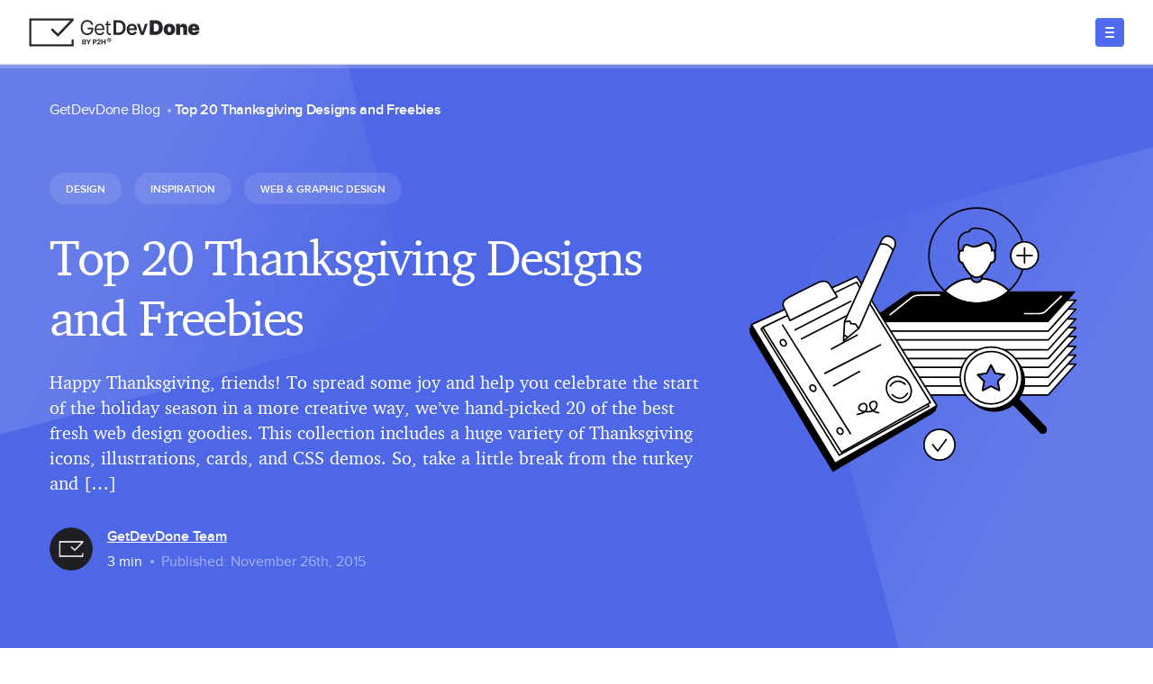

--- FILE ---
content_type: text/html; charset=UTF-8
request_url: https://getdevdone.com/blog/thanksgiving-designs-and-freebies.html
body_size: 18091
content:
<!DOCTYPE html>
<html dir="ltr" lang="en-US" prefix="og: https://ogp.me/ns#">

<head>
	<meta name="viewport" content="width=device-width, initial-scale=1.0">
	<meta charset="UTF-8">
	<script src="https://www.googleoptimize.com/optimize.js?id=OPT-P587T8Z"></script>
	<!-- Google Tag Manager -->
	<script>
		(function(w, d, s, l, i) {
			w[l] = w[l] || [];
			w[l].push({
				'gtm.start': new Date().getTime(),
				event: 'gtm.js'
			});
			var f = d.getElementsByTagName(s)[0],
				j = d.createElement(s),
				dl = l != 'dataLayer' ? '&l=' + l : '';
			j.async = true;
			j.src =
				'https://www.googletagmanager.com/gtm.js?id=' + i + dl;
			f.parentNode.insertBefore(j, f);
		})(window, document, 'script', 'dataLayer', 'GTM-5L8F4D');
	</script>
	<!-- End Google Tag Manager -->
	<script type="text/javascript">
		var pathInfo = {
			base: 'https://getdevdone.com/blog/wp-content/themes/p2hblognew/',
			css: 'css/',
			js: 'js/',
			swf: 'swf/',
		}
	</script>
	<link rel="preconnect" href="https://fonts.googleapis.com" />
	<link rel="preconnect" href="https://fonts.gstatic.com" crossorigin />

	<link rel="preload" href="https://getdevdone.com/blog/wp-content/themes/p2hblognew/fonts/icomoon.woff?y8t9hz" as="font" type="font/woff" crossorigin="anonymous" />
	<link rel="preload" href="https://getdevdone.com/blog/wp-content/themes/p2hblognew/fonts/charter_regular-webfont.woff" as="font" type="font/woff" crossorigin />
	<link rel="preload" href="https://getdevdone.com/blog/wp-content/themes/p2hblognew/fonts/charter_italic-webfont.woff" as="font" type="font/woff" crossorigin />
	<link rel="preload" href="https://getdevdone.com/blog/wp-content/themes/p2hblognew/fonts/charter_bold-webfont.woff" as="font" type="font/woff" crossorigin />
	<link rel="preload" href="https://getdevdone.com/blog/wp-content/themes/p2hblognew/fonts/charter_bold_italic-webfont.woff" as="font" type="font/woff" crossorigin />
	<link rel="preload" href="https://getdevdone.com/blog/wp-content/themes/p2hblognew/fonts/proximanova-regular-webfont.woff" as="font" type="font/woff" crossorigin />
	<link rel="preload" href="https://getdevdone.com/blog/wp-content/themes/p2hblognew/fonts/proximanova-regularit-webfont.woff" as="font" type="font/woff" crossorigin />
	<link rel="preload" href="https://getdevdone.com/blog/wp-content/themes/p2hblognew/fonts/proximanova-light-webfont.woff" as="font" type="font/woff" crossorigin />
	<link rel="preload" href="https://getdevdone.com/blog/wp-content/themes/p2hblognew/fonts/proximanova-lightit-webfont.woff" as="font" type="font/woff" crossorigin />
	<link rel="preload" href="https://getdevdone.com/blog/wp-content/themes/p2hblognew/fonts/proximanova-medium-webfont.woff" as="font" type="font/woff" crossorigin />
	<link rel="preload" href="https://getdevdone.com/blog/wp-content/themes/p2hblognew/fonts/proximanova-mediumit-webfont.woff" as="font" type="font/woff" crossorigin />
	<link rel="preload" href="https://getdevdone.com/blog/wp-content/themes/p2hblognew/fonts/proximanova-semibold-webfont.woff" as="font" type="font/woff" crossorigin />
	<link rel="preload" href="https://getdevdone.com/blog/wp-content/themes/p2hblognew/fonts/proximanova-semiboldit-webfont.woff" as="font" type="font/woff" crossorigin />
	<link rel="preload" href="https://getdevdone.com/blog/wp-content/themes/p2hblognew/fonts/proximanova-bold-webfont.woff" as="font" type="font/woff" crossorigin />
	<link rel="preload" href="https://getdevdone.com/blog/wp-content/themes/p2hblognew/fonts/proximanova-boldit-webfont.woff" as="font" type="font/woff" crossorigin />

	<link rel="preload" href="https://getdevdone.com/blog/wp-content/themes/p2hblognew/style.css" as="style" />
	<link rel="preload" href="https://getdevdone.com/blog/wp-content/themes/p2hblognew/style-19.0.0.css" as="style" />
	<link rel="preload" href="https://getdevdone.com/blog/wp-content/themes/p2hblognew/css/theme-1.6.css" as="style" />
	<link rel="preload" href="https://getdevdone.com/blog/wp-content/themes/p2hblognew/theme.css" as="style" />
	<link rel="preload" href="https://getdevdone.com/blog/wp-content/themes/p2hblognew/js/app-8.1.js" as="script" />

	<link href="https://fonts.googleapis.com/css2?family=DM+Mono:ital,wght@0,500;1,500&family=Poppins:ital,wght@0,400;0,500;0,600;0,700;1,400;1,500;1,600;1,700&display=swap" rel="preload" as="style" />
	<link href="https://fonts.googleapis.com/css2?family=Poppins:ital,wght@0,500;0,600;1,500;1,600&display=swap" rel="preload" as="style" />
	<link href="https://fonts.googleapis.com/css2?family=DM+Mono:ital,wght@0,500;1,500&family=Poppins:ital,wght@0,400;0,500;0,600;0,700;1,400;1,500;1,600;1,700&display=swap" rel="stylesheet" />
	<link href="https://fonts.googleapis.com/css2?family=Poppins:ital,wght@0,500;0,600;1,500;1,600&display=swap" rel="stylesheet" />
    <link href="https://fonts.googleapis.com/css2?family=Inter+Tight:ital,wght@0,100..900;1,100..900&display=swap" rel="stylesheet">
	<title>Top 20 Thanksgiving Designs and Freebies - GetDevDone Blog</title>
	<style>img:is([sizes="auto" i], [sizes^="auto," i]) { contain-intrinsic-size: 3000px 1500px }</style>
	
		<!-- All in One SEO 4.8.9 - aioseo.com -->
	<meta name="description" content="Happy Thanksgiving, friends! To spread some joy and help you celebrate the start of the holiday season in a more creative way, we&#039;ve hand-picked 20 of the best fresh web design goodies. This collection includes a huge variety of Thanksgiving icons, illustrations, cards, and CSS demos. So, take a little break from the turkey and" />
	<meta name="robots" content="max-image-preview:large" />
	<meta name="author" content="GetDevDone Team"/>
	<link rel="canonical" href="https://getdevdone.com/blog/thanksgiving-designs-and-freebies.html" />
	<meta name="generator" content="All in One SEO (AIOSEO) 4.8.9" />
		<meta property="og:locale" content="en_US" />
		<meta property="og:site_name" content="GetDevDone Blog" />
		<meta property="og:type" content="article" />
		<meta property="og:title" content="Top 20 Thanksgiving Designs and Freebies - GetDevDone Blog" />
		<meta property="og:description" content="Happy Thanksgiving, friends! To spread some joy and help you celebrate the start of the holiday season in a more creative way, we&#039;ve hand-picked 20 of the best fresh web design goodies. This collection includes a huge variety of Thanksgiving icons, illustrations, cards, and CSS demos. So, take a little break from the turkey and" />
		<meta property="og:url" content="https://getdevdone.com/blog/thanksgiving-designs-and-freebies.html" />
		<meta property="article:published_time" content="2015-11-26T13:00:36+00:00" />
		<meta property="article:modified_time" content="2023-03-20T09:46:45+00:00" />
		<meta name="twitter:card" content="summary" />
		<meta name="twitter:title" content="Top 20 Thanksgiving Designs and Freebies - GetDevDone Blog" />
		<meta name="twitter:description" content="Happy Thanksgiving, friends! To spread some joy and help you celebrate the start of the holiday season in a more creative way, we&#039;ve hand-picked 20 of the best fresh web design goodies. This collection includes a huge variety of Thanksgiving icons, illustrations, cards, and CSS demos. So, take a little break from the turkey and" />
		<script type="application/ld+json" class="aioseo-schema">
			{"@context":"https:\/\/schema.org","@graph":[{"@type":"BlogPosting","@id":"https:\/\/getdevdone.com\/blog\/thanksgiving-designs-and-freebies.html#blogposting","name":"Top 20 Thanksgiving Designs and Freebies - GetDevDone Blog","headline":"Top 20 Thanksgiving Designs and Freebies","author":{"@id":"https:\/\/getdevdone.com\/blog\/author\/admin-p2h#author"},"publisher":{"@id":"https:\/\/getdevdone.com\/blog\/#organization"},"image":{"@type":"ImageObject","url":"https:\/\/s3.amazonaws.com\/newblog.psd2html.com\/wp-content\/uploads\/2015\/11\/26130036\/5.png","@id":"https:\/\/getdevdone.com\/blog\/thanksgiving-designs-and-freebies.html\/#articleImage","width":639,"height":188},"datePublished":"2015-11-26T13:00:36+00:00","dateModified":"2023-03-20T09:46:45+00:00","inLanguage":"en-US","mainEntityOfPage":{"@id":"https:\/\/getdevdone.com\/blog\/thanksgiving-designs-and-freebies.html#webpage"},"isPartOf":{"@id":"https:\/\/getdevdone.com\/blog\/thanksgiving-designs-and-freebies.html#webpage"},"articleSection":"Design, Inspiration, Web &amp; Graphic Design, design, design inspiration, freebies, thanksgiving"},{"@type":"BreadcrumbList","@id":"https:\/\/getdevdone.com\/blog\/thanksgiving-designs-and-freebies.html#breadcrumblist","itemListElement":[{"@type":"ListItem","@id":"https:\/\/getdevdone.com\/blog#listItem","position":1,"name":"Home","item":"https:\/\/getdevdone.com\/blog","nextItem":{"@type":"ListItem","@id":"https:\/\/getdevdone.com\/blog\/category\/design-resources#listItem","name":"Design"}},{"@type":"ListItem","@id":"https:\/\/getdevdone.com\/blog\/category\/design-resources#listItem","position":2,"name":"Design","item":"https:\/\/getdevdone.com\/blog\/category\/design-resources","nextItem":{"@type":"ListItem","@id":"https:\/\/getdevdone.com\/blog\/thanksgiving-designs-and-freebies.html#listItem","name":"Top 20 Thanksgiving Designs and Freebies"},"previousItem":{"@type":"ListItem","@id":"https:\/\/getdevdone.com\/blog#listItem","name":"Home"}},{"@type":"ListItem","@id":"https:\/\/getdevdone.com\/blog\/thanksgiving-designs-and-freebies.html#listItem","position":3,"name":"Top 20 Thanksgiving Designs and Freebies","previousItem":{"@type":"ListItem","@id":"https:\/\/getdevdone.com\/blog\/category\/design-resources#listItem","name":"Design"}}]},{"@type":"Organization","@id":"https:\/\/getdevdone.com\/blog\/#organization","name":"GetDevDone Blog","description":"Explore insights, lessons and practical thinking to design, build and scale smarter digital products.","url":"https:\/\/getdevdone.com\/blog\/"},{"@type":"Person","@id":"https:\/\/getdevdone.com\/blog\/author\/admin-p2h#author","url":"https:\/\/getdevdone.com\/blog\/author\/admin-p2h","name":"GetDevDone Team","image":{"@type":"ImageObject","@id":"https:\/\/getdevdone.com\/blog\/thanksgiving-designs-and-freebies.html#authorImage","url":"https:\/\/secure.gravatar.com\/avatar\/c67d54df2c6849e5b7af3126c36fe55b10f9d6a14b227d14b35af6c027abb195?s=96&d=mm&r=g","width":96,"height":96,"caption":"GetDevDone Team"}},{"@type":"WebPage","@id":"https:\/\/getdevdone.com\/blog\/thanksgiving-designs-and-freebies.html#webpage","url":"https:\/\/getdevdone.com\/blog\/thanksgiving-designs-and-freebies.html","name":"Top 20 Thanksgiving Designs and Freebies - GetDevDone Blog","description":"Happy Thanksgiving, friends! To spread some joy and help you celebrate the start of the holiday season in a more creative way, we've hand-picked 20 of the best fresh web design goodies. This collection includes a huge variety of Thanksgiving icons, illustrations, cards, and CSS demos. So, take a little break from the turkey and","inLanguage":"en-US","isPartOf":{"@id":"https:\/\/getdevdone.com\/blog\/#website"},"breadcrumb":{"@id":"https:\/\/getdevdone.com\/blog\/thanksgiving-designs-and-freebies.html#breadcrumblist"},"author":{"@id":"https:\/\/getdevdone.com\/blog\/author\/admin-p2h#author"},"creator":{"@id":"https:\/\/getdevdone.com\/blog\/author\/admin-p2h#author"},"datePublished":"2015-11-26T13:00:36+00:00","dateModified":"2023-03-20T09:46:45+00:00"},{"@type":"WebSite","@id":"https:\/\/getdevdone.com\/blog\/#website","url":"https:\/\/getdevdone.com\/blog\/","name":"GetDevDone Blog","description":"Explore insights, lessons and practical thinking to design, build and scale smarter digital products.","inLanguage":"en-US","publisher":{"@id":"https:\/\/getdevdone.com\/blog\/#organization"}}]}
		</script>
		<!-- All in One SEO -->

<link rel='dns-prefetch' href='//cpwebassets.codepen.io' />
<link rel='dns-prefetch' href='//getdevdone.com' />
<link rel='dns-prefetch' href='//static.addtoany.com' />
<link rel="alternate" type="application/rss+xml" title="GetDevDone Blog &raquo; Feed" href="https://getdevdone.com/blog/feed" />
<link rel="alternate" type="application/rss+xml" title="GetDevDone Blog &raquo; Comments Feed" href="https://getdevdone.com/blog/comments/feed" />
<link rel="alternate" type="application/rss+xml" title="GetDevDone Blog &raquo; Top 20 Thanksgiving Designs and Freebies Comments Feed" href="https://getdevdone.com/blog/thanksgiving-designs-and-freebies.html/feed" />
<script type="text/javascript">
/* <![CDATA[ */
window._wpemojiSettings = {"baseUrl":"https:\/\/s.w.org\/images\/core\/emoji\/16.0.1\/72x72\/","ext":".png","svgUrl":"https:\/\/s.w.org\/images\/core\/emoji\/16.0.1\/svg\/","svgExt":".svg","source":{"concatemoji":"https:\/\/getdevdone.com\/blog\/wp-includes\/js\/wp-emoji-release.min.js?ver=6.8.3"}};
/*! This file is auto-generated */
!function(s,n){var o,i,e;function c(e){try{var t={supportTests:e,timestamp:(new Date).valueOf()};sessionStorage.setItem(o,JSON.stringify(t))}catch(e){}}function p(e,t,n){e.clearRect(0,0,e.canvas.width,e.canvas.height),e.fillText(t,0,0);var t=new Uint32Array(e.getImageData(0,0,e.canvas.width,e.canvas.height).data),a=(e.clearRect(0,0,e.canvas.width,e.canvas.height),e.fillText(n,0,0),new Uint32Array(e.getImageData(0,0,e.canvas.width,e.canvas.height).data));return t.every(function(e,t){return e===a[t]})}function u(e,t){e.clearRect(0,0,e.canvas.width,e.canvas.height),e.fillText(t,0,0);for(var n=e.getImageData(16,16,1,1),a=0;a<n.data.length;a++)if(0!==n.data[a])return!1;return!0}function f(e,t,n,a){switch(t){case"flag":return n(e,"\ud83c\udff3\ufe0f\u200d\u26a7\ufe0f","\ud83c\udff3\ufe0f\u200b\u26a7\ufe0f")?!1:!n(e,"\ud83c\udde8\ud83c\uddf6","\ud83c\udde8\u200b\ud83c\uddf6")&&!n(e,"\ud83c\udff4\udb40\udc67\udb40\udc62\udb40\udc65\udb40\udc6e\udb40\udc67\udb40\udc7f","\ud83c\udff4\u200b\udb40\udc67\u200b\udb40\udc62\u200b\udb40\udc65\u200b\udb40\udc6e\u200b\udb40\udc67\u200b\udb40\udc7f");case"emoji":return!a(e,"\ud83e\udedf")}return!1}function g(e,t,n,a){var r="undefined"!=typeof WorkerGlobalScope&&self instanceof WorkerGlobalScope?new OffscreenCanvas(300,150):s.createElement("canvas"),o=r.getContext("2d",{willReadFrequently:!0}),i=(o.textBaseline="top",o.font="600 32px Arial",{});return e.forEach(function(e){i[e]=t(o,e,n,a)}),i}function t(e){var t=s.createElement("script");t.src=e,t.defer=!0,s.head.appendChild(t)}"undefined"!=typeof Promise&&(o="wpEmojiSettingsSupports",i=["flag","emoji"],n.supports={everything:!0,everythingExceptFlag:!0},e=new Promise(function(e){s.addEventListener("DOMContentLoaded",e,{once:!0})}),new Promise(function(t){var n=function(){try{var e=JSON.parse(sessionStorage.getItem(o));if("object"==typeof e&&"number"==typeof e.timestamp&&(new Date).valueOf()<e.timestamp+604800&&"object"==typeof e.supportTests)return e.supportTests}catch(e){}return null}();if(!n){if("undefined"!=typeof Worker&&"undefined"!=typeof OffscreenCanvas&&"undefined"!=typeof URL&&URL.createObjectURL&&"undefined"!=typeof Blob)try{var e="postMessage("+g.toString()+"("+[JSON.stringify(i),f.toString(),p.toString(),u.toString()].join(",")+"));",a=new Blob([e],{type:"text/javascript"}),r=new Worker(URL.createObjectURL(a),{name:"wpTestEmojiSupports"});return void(r.onmessage=function(e){c(n=e.data),r.terminate(),t(n)})}catch(e){}c(n=g(i,f,p,u))}t(n)}).then(function(e){for(var t in e)n.supports[t]=e[t],n.supports.everything=n.supports.everything&&n.supports[t],"flag"!==t&&(n.supports.everythingExceptFlag=n.supports.everythingExceptFlag&&n.supports[t]);n.supports.everythingExceptFlag=n.supports.everythingExceptFlag&&!n.supports.flag,n.DOMReady=!1,n.readyCallback=function(){n.DOMReady=!0}}).then(function(){return e}).then(function(){var e;n.supports.everything||(n.readyCallback(),(e=n.source||{}).concatemoji?t(e.concatemoji):e.wpemoji&&e.twemoji&&(t(e.twemoji),t(e.wpemoji)))}))}((window,document),window._wpemojiSettings);
/* ]]> */
</script>
<style id='wp-emoji-styles-inline-css' type='text/css'>

	img.wp-smiley, img.emoji {
		display: inline !important;
		border: none !important;
		box-shadow: none !important;
		height: 1em !important;
		width: 1em !important;
		margin: 0 0.07em !important;
		vertical-align: -0.1em !important;
		background: none !important;
		padding: 0 !important;
	}
</style>
<link rel='stylesheet' id='wp-block-library-css' href='https://getdevdone.com/blog/wp-includes/css/dist/block-library/style.min.css?ver=6.8.3' type='text/css' media='all' />
<style id='classic-theme-styles-inline-css' type='text/css'>
/*! This file is auto-generated */
.wp-block-button__link{color:#fff;background-color:#32373c;border-radius:9999px;box-shadow:none;text-decoration:none;padding:calc(.667em + 2px) calc(1.333em + 2px);font-size:1.125em}.wp-block-file__button{background:#32373c;color:#fff;text-decoration:none}
</style>
<style id='global-styles-inline-css' type='text/css'>
:root{--wp--preset--aspect-ratio--square: 1;--wp--preset--aspect-ratio--4-3: 4/3;--wp--preset--aspect-ratio--3-4: 3/4;--wp--preset--aspect-ratio--3-2: 3/2;--wp--preset--aspect-ratio--2-3: 2/3;--wp--preset--aspect-ratio--16-9: 16/9;--wp--preset--aspect-ratio--9-16: 9/16;--wp--preset--color--black: #000000;--wp--preset--color--cyan-bluish-gray: #abb8c3;--wp--preset--color--white: #ffffff;--wp--preset--color--pale-pink: #f78da7;--wp--preset--color--vivid-red: #cf2e2e;--wp--preset--color--luminous-vivid-orange: #ff6900;--wp--preset--color--luminous-vivid-amber: #fcb900;--wp--preset--color--light-green-cyan: #7bdcb5;--wp--preset--color--vivid-green-cyan: #00d084;--wp--preset--color--pale-cyan-blue: #8ed1fc;--wp--preset--color--vivid-cyan-blue: #0693e3;--wp--preset--color--vivid-purple: #9b51e0;--wp--preset--gradient--vivid-cyan-blue-to-vivid-purple: linear-gradient(135deg,rgba(6,147,227,1) 0%,rgb(155,81,224) 100%);--wp--preset--gradient--light-green-cyan-to-vivid-green-cyan: linear-gradient(135deg,rgb(122,220,180) 0%,rgb(0,208,130) 100%);--wp--preset--gradient--luminous-vivid-amber-to-luminous-vivid-orange: linear-gradient(135deg,rgba(252,185,0,1) 0%,rgba(255,105,0,1) 100%);--wp--preset--gradient--luminous-vivid-orange-to-vivid-red: linear-gradient(135deg,rgba(255,105,0,1) 0%,rgb(207,46,46) 100%);--wp--preset--gradient--very-light-gray-to-cyan-bluish-gray: linear-gradient(135deg,rgb(238,238,238) 0%,rgb(169,184,195) 100%);--wp--preset--gradient--cool-to-warm-spectrum: linear-gradient(135deg,rgb(74,234,220) 0%,rgb(151,120,209) 20%,rgb(207,42,186) 40%,rgb(238,44,130) 60%,rgb(251,105,98) 80%,rgb(254,248,76) 100%);--wp--preset--gradient--blush-light-purple: linear-gradient(135deg,rgb(255,206,236) 0%,rgb(152,150,240) 100%);--wp--preset--gradient--blush-bordeaux: linear-gradient(135deg,rgb(254,205,165) 0%,rgb(254,45,45) 50%,rgb(107,0,62) 100%);--wp--preset--gradient--luminous-dusk: linear-gradient(135deg,rgb(255,203,112) 0%,rgb(199,81,192) 50%,rgb(65,88,208) 100%);--wp--preset--gradient--pale-ocean: linear-gradient(135deg,rgb(255,245,203) 0%,rgb(182,227,212) 50%,rgb(51,167,181) 100%);--wp--preset--gradient--electric-grass: linear-gradient(135deg,rgb(202,248,128) 0%,rgb(113,206,126) 100%);--wp--preset--gradient--midnight: linear-gradient(135deg,rgb(2,3,129) 0%,rgb(40,116,252) 100%);--wp--preset--font-size--small: 13px;--wp--preset--font-size--medium: 20px;--wp--preset--font-size--large: 36px;--wp--preset--font-size--x-large: 42px;--wp--preset--spacing--20: 0.44rem;--wp--preset--spacing--30: 0.67rem;--wp--preset--spacing--40: 1rem;--wp--preset--spacing--50: 1.5rem;--wp--preset--spacing--60: 2.25rem;--wp--preset--spacing--70: 3.38rem;--wp--preset--spacing--80: 5.06rem;--wp--preset--shadow--natural: 6px 6px 9px rgba(0, 0, 0, 0.2);--wp--preset--shadow--deep: 12px 12px 50px rgba(0, 0, 0, 0.4);--wp--preset--shadow--sharp: 6px 6px 0px rgba(0, 0, 0, 0.2);--wp--preset--shadow--outlined: 6px 6px 0px -3px rgba(255, 255, 255, 1), 6px 6px rgba(0, 0, 0, 1);--wp--preset--shadow--crisp: 6px 6px 0px rgba(0, 0, 0, 1);}:where(.is-layout-flex){gap: 0.5em;}:where(.is-layout-grid){gap: 0.5em;}body .is-layout-flex{display: flex;}.is-layout-flex{flex-wrap: wrap;align-items: center;}.is-layout-flex > :is(*, div){margin: 0;}body .is-layout-grid{display: grid;}.is-layout-grid > :is(*, div){margin: 0;}:where(.wp-block-columns.is-layout-flex){gap: 2em;}:where(.wp-block-columns.is-layout-grid){gap: 2em;}:where(.wp-block-post-template.is-layout-flex){gap: 1.25em;}:where(.wp-block-post-template.is-layout-grid){gap: 1.25em;}.has-black-color{color: var(--wp--preset--color--black) !important;}.has-cyan-bluish-gray-color{color: var(--wp--preset--color--cyan-bluish-gray) !important;}.has-white-color{color: var(--wp--preset--color--white) !important;}.has-pale-pink-color{color: var(--wp--preset--color--pale-pink) !important;}.has-vivid-red-color{color: var(--wp--preset--color--vivid-red) !important;}.has-luminous-vivid-orange-color{color: var(--wp--preset--color--luminous-vivid-orange) !important;}.has-luminous-vivid-amber-color{color: var(--wp--preset--color--luminous-vivid-amber) !important;}.has-light-green-cyan-color{color: var(--wp--preset--color--light-green-cyan) !important;}.has-vivid-green-cyan-color{color: var(--wp--preset--color--vivid-green-cyan) !important;}.has-pale-cyan-blue-color{color: var(--wp--preset--color--pale-cyan-blue) !important;}.has-vivid-cyan-blue-color{color: var(--wp--preset--color--vivid-cyan-blue) !important;}.has-vivid-purple-color{color: var(--wp--preset--color--vivid-purple) !important;}.has-black-background-color{background-color: var(--wp--preset--color--black) !important;}.has-cyan-bluish-gray-background-color{background-color: var(--wp--preset--color--cyan-bluish-gray) !important;}.has-white-background-color{background-color: var(--wp--preset--color--white) !important;}.has-pale-pink-background-color{background-color: var(--wp--preset--color--pale-pink) !important;}.has-vivid-red-background-color{background-color: var(--wp--preset--color--vivid-red) !important;}.has-luminous-vivid-orange-background-color{background-color: var(--wp--preset--color--luminous-vivid-orange) !important;}.has-luminous-vivid-amber-background-color{background-color: var(--wp--preset--color--luminous-vivid-amber) !important;}.has-light-green-cyan-background-color{background-color: var(--wp--preset--color--light-green-cyan) !important;}.has-vivid-green-cyan-background-color{background-color: var(--wp--preset--color--vivid-green-cyan) !important;}.has-pale-cyan-blue-background-color{background-color: var(--wp--preset--color--pale-cyan-blue) !important;}.has-vivid-cyan-blue-background-color{background-color: var(--wp--preset--color--vivid-cyan-blue) !important;}.has-vivid-purple-background-color{background-color: var(--wp--preset--color--vivid-purple) !important;}.has-black-border-color{border-color: var(--wp--preset--color--black) !important;}.has-cyan-bluish-gray-border-color{border-color: var(--wp--preset--color--cyan-bluish-gray) !important;}.has-white-border-color{border-color: var(--wp--preset--color--white) !important;}.has-pale-pink-border-color{border-color: var(--wp--preset--color--pale-pink) !important;}.has-vivid-red-border-color{border-color: var(--wp--preset--color--vivid-red) !important;}.has-luminous-vivid-orange-border-color{border-color: var(--wp--preset--color--luminous-vivid-orange) !important;}.has-luminous-vivid-amber-border-color{border-color: var(--wp--preset--color--luminous-vivid-amber) !important;}.has-light-green-cyan-border-color{border-color: var(--wp--preset--color--light-green-cyan) !important;}.has-vivid-green-cyan-border-color{border-color: var(--wp--preset--color--vivid-green-cyan) !important;}.has-pale-cyan-blue-border-color{border-color: var(--wp--preset--color--pale-cyan-blue) !important;}.has-vivid-cyan-blue-border-color{border-color: var(--wp--preset--color--vivid-cyan-blue) !important;}.has-vivid-purple-border-color{border-color: var(--wp--preset--color--vivid-purple) !important;}.has-vivid-cyan-blue-to-vivid-purple-gradient-background{background: var(--wp--preset--gradient--vivid-cyan-blue-to-vivid-purple) !important;}.has-light-green-cyan-to-vivid-green-cyan-gradient-background{background: var(--wp--preset--gradient--light-green-cyan-to-vivid-green-cyan) !important;}.has-luminous-vivid-amber-to-luminous-vivid-orange-gradient-background{background: var(--wp--preset--gradient--luminous-vivid-amber-to-luminous-vivid-orange) !important;}.has-luminous-vivid-orange-to-vivid-red-gradient-background{background: var(--wp--preset--gradient--luminous-vivid-orange-to-vivid-red) !important;}.has-very-light-gray-to-cyan-bluish-gray-gradient-background{background: var(--wp--preset--gradient--very-light-gray-to-cyan-bluish-gray) !important;}.has-cool-to-warm-spectrum-gradient-background{background: var(--wp--preset--gradient--cool-to-warm-spectrum) !important;}.has-blush-light-purple-gradient-background{background: var(--wp--preset--gradient--blush-light-purple) !important;}.has-blush-bordeaux-gradient-background{background: var(--wp--preset--gradient--blush-bordeaux) !important;}.has-luminous-dusk-gradient-background{background: var(--wp--preset--gradient--luminous-dusk) !important;}.has-pale-ocean-gradient-background{background: var(--wp--preset--gradient--pale-ocean) !important;}.has-electric-grass-gradient-background{background: var(--wp--preset--gradient--electric-grass) !important;}.has-midnight-gradient-background{background: var(--wp--preset--gradient--midnight) !important;}.has-small-font-size{font-size: var(--wp--preset--font-size--small) !important;}.has-medium-font-size{font-size: var(--wp--preset--font-size--medium) !important;}.has-large-font-size{font-size: var(--wp--preset--font-size--large) !important;}.has-x-large-font-size{font-size: var(--wp--preset--font-size--x-large) !important;}
:where(.wp-block-post-template.is-layout-flex){gap: 1.25em;}:where(.wp-block-post-template.is-layout-grid){gap: 1.25em;}
:where(.wp-block-columns.is-layout-flex){gap: 2em;}:where(.wp-block-columns.is-layout-grid){gap: 2em;}
:root :where(.wp-block-pullquote){font-size: 1.5em;line-height: 1.6;}
</style>
<link rel='stylesheet' id='toc-screen-css' href='https://getdevdone.com/blog/wp-content/plugins/table-of-contents-plus/screen.min.css?ver=2411.1' type='text/css' media='all' />
<style id='toc-screen-inline-css' type='text/css'>
div#toc_container {background: #f9f9f9;border: 1px solid #aaaaaa;}
</style>
<link rel='stylesheet' id='p2hblognew-style-css' href='https://getdevdone.com/blog/wp-content/themes/p2hblognew/style.css?ver=6.8.3' type='text/css' media='all' />
<link rel='stylesheet' id='p2hblognew-main-style-css' href='https://getdevdone.com/blog/wp-content/themes/p2hblognew/style-20.1.0.css?ver=6.8.3' type='text/css' media='all' />
<link rel='stylesheet' id='p2hblognew-theme-css' href='https://getdevdone.com/blog/wp-content/themes/p2hblognew/theme.css?ver=6.8.3' type='text/css' media='all' />
<link rel='stylesheet' id='p2hblognew-add-css-css' href='https://getdevdone.com/blog/wp-content/themes/p2hblognew/css/theme-1.6.css?ver=6.8.3' type='text/css' media='all' />
<link rel='stylesheet' id='addtoany-css' href='https://getdevdone.com/blog/wp-content/plugins/add-to-any/addtoany.min.css?ver=1.16' type='text/css' media='all' />
<script type="text/javascript" id="addtoany-core-js-before">
/* <![CDATA[ */
window.a2a_config=window.a2a_config||{};a2a_config.callbacks=[];a2a_config.overlays=[];a2a_config.templates={};
a2a_config.icon_color="#ffffff,#4d67e6";
/* ]]> */
</script>
<script type="text/javascript" defer src="https://static.addtoany.com/menu/page.js" id="addtoany-core-js"></script>
<script type="text/javascript" src="https://getdevdone.com/blog/wp-includes/js/jquery/jquery.min.js?ver=3.7.1" id="jquery-core-js"></script>
<script type="text/javascript" src="https://getdevdone.com/blog/wp-includes/js/jquery/jquery-migrate.min.js?ver=3.4.1" id="jquery-migrate-js"></script>
<script type="text/javascript" defer src="https://getdevdone.com/blog/wp-content/plugins/add-to-any/addtoany.min.js?ver=1.1" id="addtoany-jquery-js"></script>
<link rel="https://api.w.org/" href="https://getdevdone.com/blog/wp-json/" /><link rel="alternate" title="JSON" type="application/json" href="https://getdevdone.com/blog/wp-json/wp/v2/posts/4481" /><link rel="EditURI" type="application/rsd+xml" title="RSD" href="https://getdevdone.com/blog/xmlrpc.php?rsd" />
<link rel='shortlink' href='https://getdevdone.com/blog/?p=4481' />
<link rel="alternate" title="oEmbed (JSON)" type="application/json+oembed" href="https://getdevdone.com/blog/wp-json/oembed/1.0/embed?url=https%3A%2F%2Fgetdevdone.com%2Fblog%2Fthanksgiving-designs-and-freebies.html" />
<link rel="alternate" title="oEmbed (XML)" type="text/xml+oembed" href="https://getdevdone.com/blog/wp-json/oembed/1.0/embed?url=https%3A%2F%2Fgetdevdone.com%2Fblog%2Fthanksgiving-designs-and-freebies.html&#038;format=xml" />
<style>#ruigehond006_wrap{z-index:10001;position:fixed;display:block;left:0;width:100%;margin:0;overflow:visible}#ruigehond006_inner{position:absolute;height:0;width:inherit;background-color:rgba(255,255,255,.2);-webkit-transition:height .4s;transition:height .4s}html[dir=rtl] #ruigehond006_wrap{text-align:right}#ruigehond006_bar{width:0;height:100%;background-color:transparent}</style><style type="text/css">.blue-message {
    background-color: #3399ff;
    color: #ffffff;
    text-shadow: none;
    font-size: 16px;
    line-height: 24px;
    padding: 10px;
    padding-top: 10px;
    padding-right: 10px;
    padding-bottom: 10px;
    padding-left: 10px;
}.green-message {
    background-color: #8cc14c;
    color: #ffffff;
    text-shadow: none;
    font-size: 16px;
    line-height: 24px;
    padding: 10px;
    padding-top: 10px;
    padding-right: 10px;
    padding-bottom: 10px;
    padding-left: 10px;
}.orange-message {
    background-color: #faa732;
    color: #ffffff;
    text-shadow: none;
    font-size: 16px;
    line-height: 24px;
    padding: 10px;
    padding-top: 10px;
    padding-right: 10px;
    padding-bottom: 10px;
    padding-left: 10px;
}.red-message {
    background-color: #da4d31;
    color: #ffffff;
    text-shadow: none;
    font-size: 16px;
    line-height: 24px;
    padding: 10px;
    padding-top: 10px;
    padding-right: 10px;
    padding-bottom: 10px;
    padding-left: 10px;
}.grey-message {
    background-color: #53555c;
    color: #ffffff;
    text-shadow: none;
    font-size: 16px;
    line-height: 24px;
    padding: 10px;
    padding-top: 10px;
    padding-right: 10px;
    padding-bottom: 10px;
    padding-left: 10px;
}.left-block {
    background: radial-gradient(ellipse at center center, #ffffff 0%, #f2f2f2 100%);
    color: #8b8e97;
    padding: 10px;
    padding-top: 10px;
    padding-right: 10px;
    padding-bottom: 10px;
    padding-left: 10px;
    margin: 10px;
    margin-top: 10px;
    margin-right: 10px;
    margin-bottom: 10px;
    margin-left: 10px;
    float: left;
}.right-block {
    background: radial-gradient(ellipse at center center, #ffffff 0%, #f2f2f2 100%);
    color: #8b8e97;
    padding: 10px;
    padding-top: 10px;
    padding-right: 10px;
    padding-bottom: 10px;
    padding-left: 10px;
    margin: 10px;
    margin-top: 10px;
    margin-right: 10px;
    margin-bottom: 10px;
    margin-left: 10px;
    float: right;
}.blockquotes {
    background-color: none;
    border-left: 5px solid #f1f1f1;
    color: #8B8E97;
    font-size: 16px;
    font-style: italic;
    line-height: 22px;
    padding-left: 15px;
    padding: 10px;
    padding-top: 10px;
    padding-right: 10px;
    padding-bottom: 10px;
    width: 60%;
    float: left;
}</style><link rel="icon" href="https://s3.amazonaws.com/newblog.psd2html.com/wp-content/uploads/2022/12/23105842/cropped-favicon-32x32.png" sizes="32x32" />
<link rel="icon" href="https://s3.amazonaws.com/newblog.psd2html.com/wp-content/uploads/2022/12/23105842/cropped-favicon-192x192.png" sizes="192x192" />
<link rel="apple-touch-icon" href="https://s3.amazonaws.com/newblog.psd2html.com/wp-content/uploads/2022/12/23105842/cropped-favicon-180x180.png" />
<meta name="msapplication-TileImage" content="https://s3.amazonaws.com/newblog.psd2html.com/wp-content/uploads/2022/12/23105842/cropped-favicon-270x270.png" />
</head>

<body class="wp-singular post-template-default single single-post postid-4481 single-format-standard wp-theme-p2hblognew">
	<!-- Google Tag Manager (noscript) -->
	<noscript><iframe src="https://www.googletagmanager.com/ns.html?id=GTM-5L8F4D" height="0" width="0" style="display:none;visibility:hidden"></iframe></noscript>
	<!-- End Google Tag Manager (noscript) -->
	<noscript>
		<div>Javascript must be enabled for the correct page display</div>
	</noscript>
	<div id="wrapper" >
		<header id="header" class="header test">
			
			<div class="container">
				<div class="accessebility-link">
					<a class="sr-only sr-only-focusable" href="#main">Skip to Content</a>
				</div>
<!--				<div class="logo-panel">-->
				<div class="header-logo">
																										<div class="logo" title="GetDevDone Blog">
									<a href="/" accesskey="1" class="logo-link"><img src="https://s3.amazonaws.com/newblog.psd2html.com/wp-content/uploads/2025/07/14153018/logo-gdd.svg" alt="GetDevDone Blog" class="logo-image" /></a>
								</div>
																							<a href="#" class="menu"><span>menu</span></a>
				</div>
                <div class="panel" style="display: none;">
					
                        <div class="header-contacts">
                                                                                                                                        <a class="contact contact--message" href="/contact-us.html">Message</a>
                                                                                                                                                                                                            <a class="contact contact--chat chat chat-link " href="/chat.html">Chat</a>
                                                                                                                                                                                                            <a class="contact contact--phone" href="tel:8887249414">888.724.9414</a>
                                                                                                                        </div>

										<nav id="nav">
													<ul id="primary-navigation" class="primary-navigation"><li id="menu-item-23400" class="menu-item menu-item-type-custom menu-item-object-custom menu-item-23400"><a href="/ai-studio.html">AI Studio</a></li>
<li id="menu-item-2799" class="menu-item menu-item-type-custom menu-item-object-custom menu-item-has-children menu-item-2799"><div class="drop-holder"><a class="drop-parent" href="#">Services</a>
<div class="drop"><div class="inner"><ul>
	<li id="menu-item-11341" class="menu-item menu-item-type-custom menu-item-object-custom menu-item-11341"><a href="/custom-wordpress-development-services.html">WordPress Development</a></li>
	<li id="menu-item-23410" class="menu-item menu-item-type-custom menu-item-object-custom menu-item-23410"><a href="/ecommerce-web-development.html">Ecommerce Website Development</a></li>
	<li id="menu-item-11343" class="menu-item menu-item-type-custom menu-item-object-custom menu-item-11343"><a href="/shopify-development.html">Shopify Development</a></li>
	<li id="menu-item-11338" class="menu-item menu-item-type-custom menu-item-object-custom menu-item-11338"><a href="/psd-to-html-conversion.html">PSD to HTML Conversion</a></li>
	<li id="menu-item-11342" class="menu-item menu-item-type-custom menu-item-object-custom menu-item-11342"><a href="/drupal-development.html">Drupal Development</a></li>
	<li id="menu-item-17498" class="menu-item menu-item-type-custom menu-item-object-custom menu-item-17498"><a href="/webflow-development.html">Webflow Development</a></li>
	<li id="menu-item-17604" class="menu-item menu-item-type-custom menu-item-object-custom menu-item-17604"><a href="/craft-cms-development.html">Craft CMS Development</a></li>
	<li id="menu-item-17605" class="menu-item menu-item-type-custom menu-item-object-custom menu-item-17605"><a href="/web-applications-development.html">Web App Development</a></li>
	<li id="menu-item-11346" class="menu-item menu-item-type-custom menu-item-object-custom menu-item-11346"><a href="/psd-to-email-templates.html">PSD to Email Templates</a></li>
	<li id="menu-item-11347" class="menu-item menu-item-type-custom menu-item-object-custom menu-item-11347"><a href="/html5-banners-development.html">HTML5 Banners Coding</a></li>
	<li id="menu-item-11348" class="menu-item menu-item-type-custom menu-item-object-custom menu-item-11348"><a href="/dedicated-teams.html">Dedicated Teams</a></li>
</ul></div></div>
</div></li>
<li id="menu-item-12506" class="menu-item menu-item-type-custom menu-item-object-custom menu-item-has-children menu-item-12506"><div class="drop-holder"><a class="drop-parent" href="#">Services for Agencies</a>
<div class="drop"><div class="inner"><ul>
	<li id="menu-item-21090" class="menu-item menu-item-type-custom menu-item-object-custom menu-item-21090"><a href="/white-label-web-development.html">White Label Web Development</a></li>
	<li id="menu-item-21091" class="menu-item menu-item-type-custom menu-item-object-custom menu-item-21091"><a href="/white-label-wordpress-development.html">White Label WordPress Development</a></li>
	<li id="menu-item-21092" class="menu-item menu-item-type-custom menu-item-object-custom menu-item-21092"><a href="/design-engineering-services.html">Design Engineering Services</a></li>
	<li id="menu-item-23565" class="menu-item menu-item-type-custom menu-item-object-custom menu-item-23565"><a href="/ecommerce-engineering-solutions.html">Ecommerce Engineering Services</a></li>
</ul></div></div>
</div></li>
<li id="menu-item-2798" class="menu-item menu-item-type-custom menu-item-object-custom menu-item-has-children menu-item-2798"><div class="drop-holder"><a class="drop-parent" href="#">About</a>
<div class="drop"><div class="inner"><ul>
	<li id="menu-item-23412" class="menu-item menu-item-type-custom menu-item-object-custom menu-item-23412"><a href="/who-we-are.html">Who we are</a></li>
	<li id="menu-item-2804" class="menu-item menu-item-type-custom menu-item-object-custom menu-item-2804"><a href="/blog/category/case-studies">Case studies</a></li>
	<li id="menu-item-2803" class="menu-item menu-item-type-custom menu-item-object-custom menu-item-2803"><a href="/about-us.html">Our Team</a></li>
	<li id="menu-item-2834" class="menu-item menu-item-type-custom menu-item-object-custom menu-item-2834"><a href="/faq.html">FAQ</a></li>
</ul></div></div>
</div></li>
<li id="menu-item-23690" class="menu-item menu-item-type-custom menu-item-object-custom menu-item-23690"><a href="/blog">Blog</a></li>
</ul>																			<ul class="nav-buttons">
																											<li>
											<a class="order-link" href="/order-now/front-end-development/order.html" id="order-now-header-button">Order Now</a>
										</li>
																																				<li>
											<a class="client-area-link" href="/login.html" >Client Area</a>
										</li>
																								</ul>
											</nav>
				</div>
			</div>

<!--            <div class="header-banner header-banner--bottom  header-banner-red">-->
<!--                <div class="banner-container">-->
<!--                    --><!--                        --><!--                            --><!--                                <img src="--><!--" alt="banner logo" width="143" height="24" class="banner-logo">-->
<!--                            --><!--                            <div class="banner-content">-->
<!--                                is evolving. We’re redefining delivery — with clarity, calm, and control. <a href="--><!--" class="more">Learn more</a>-->
<!--                            </div>-->
<!--                        --><!--                    --><!--                </div>-->
<!--            </div>-->
			<div class="custom-progressbar"></div>
		</header>
<!--		--><!--			--><!--				--><!--					<div id="banner-link" class="banner">-->
<!--						<a href="--><!--" rel="nofollow" target="_blank"><img src="--><!--" width="216" height="71" alt="Design for Agencies" /></a>-->
<!--					</div>-->
<!--				--><!--			--><!--		-->		<main id="main">

	<section class="post-article">
		<div class="content-section hero-section bg-primary bg-decor" style="background-color: #4d67e6">
			<div class="container">
									<nav class="breadcrumbs">
						<ul>
							<!-- Breadcrumb NavXT 7.4.1 -->
<li><a property="item" typeof="WebPage" title="Go to GetDevDone Blog." href="https://getdevdone.com/blog/" class="home" ><span property="name">GetDevDone Blog</span></a><meta property="position" content="1"></li><li><span property="name" class="post post-post current-item">Top 20 Thanksgiving Designs and Freebies</span><meta property="url" content="https://getdevdone.com/blog/thanksgiving-designs-and-freebies.html"><meta property="position" content="2"></li>						</ul>
					</nav>
								<header class="post-article-header">
					<div class="text-holder">
													<a href="/blog/category/design-resources" class="btn btn-md btn-tag rounded">Design</a>
													<a href="/blog/category/inspiration-2" class="btn btn-md btn-tag rounded">Inspiration</a>
													<a href="/blog/category/web-graphic-design" class="btn btn-md btn-tag rounded">Web &amp; Graphic Design</a>
												
						<h1>Top 20 Thanksgiving Designs and Freebies</h1>
						<p>Happy Thanksgiving, friends! To spread some joy and help you celebrate the start of the holiday season in a more creative way, we&#8217;ve hand-picked 20 of the best fresh web design goodies. This collection includes a huge variety of Thanksgiving icons, illustrations, cards, and CSS demos. So, take a little break from the turkey and [&hellip;]</p>
					</div>				
					<div class="image-holder">
													<img src="https://s3.amazonaws.com/newblog.psd2html.com/wp-content/uploads/2021/10/15084447/illustration-4.svg" alt="image description" />
											</div>
				</header>
				<footer class="post-info-footer">
					<div class="author-block">
						<div class="photo-holder">
							<img alt="" src="https://s3.amazonaws.com/newblog.psd2html.com/wp-content/uploads/2022/12/13092748/Group-27091.png" class="avatar avatar-96" height="96" width="96"/>						</div>
						<div class="text-holder">
							<span class="h6"><a href="https://getdevdone.com/blog/author/admin-p2h">GetDevDone Team</a></span>
							<ul class="post-info">
																	<li><span class="span-reading-time rt-reading-time"><span class="rt-label rt-prefix"></span> <span class="rt-time"> 3</span> <span class="rt-label rt-postfix">min</span></span></li>
																																	<li class="published">Published:<time datetime="2015-11-26">November 26th, 2015</time></li>
															</ul>
						</div>
					</div>
				</footer>
			</div>
		</div>
		<div class="content-section">
			<div class="container">
				<div class="two-columns">
                                            <div class="sidebar">
                            <div class="sidebar-wrap sticky-sidebar">
                                                                    <div class="sub-nav anchor-links jcf-scrollable">
                                        <div class="widget widget_block" id="block-4">
<div class="wp-block-group advgb-dyn-f2a6aa86"><div class="wp-block-group__inner-container is-layout-constrained wp-block-group-is-layout-constrained"><div class="widget toc_widget"><h2 class="widgettitle">TABLE OF CONTENTS</h2><ul class="toc_widget_list no_bullets"><li><a href="#css_demos_and_html_templates">CSS Demos and HTML Templates</a></li><li><a href="#free_icons_and_badges">Free Icons and Badges</a></li><li><a href="#free_graphic_elements_and_patterns">Free Graphic Elements and Patterns</a></li><li><a href="#inspiring_design_ideas">Inspiring Design Ideas</a></li></ul></div></div></div>
</div>                                    </div>
                                                                <aside class="social-networks">
                                    <span class="sub-title">Share:</span>
                                    <div class="a2a_kit a2a_kit_size_32 addtoany_list" data-a2a-url="https://getdevdone.com/blog/thanksgiving-designs-and-freebies.html" data-a2a-title="Top 20 Thanksgiving Designs and Freebies"><a class="a2a_button_facebook" href="https://www.addtoany.com/add_to/facebook?linkurl=https%3A%2F%2Fgetdevdone.com%2Fblog%2Fthanksgiving-designs-and-freebies.html&amp;linkname=Top%2020%20Thanksgiving%20Designs%20and%20Freebies" title="Facebook" rel="nofollow noopener" target="_blank"></a><a class="a2a_button_x" href="https://www.addtoany.com/add_to/x?linkurl=https%3A%2F%2Fgetdevdone.com%2Fblog%2Fthanksgiving-designs-and-freebies.html&amp;linkname=Top%2020%20Thanksgiving%20Designs%20and%20Freebies" title="X" rel="nofollow noopener" target="_blank"></a><a class="a2a_button_linkedin" href="https://www.addtoany.com/add_to/linkedin?linkurl=https%3A%2F%2Fgetdevdone.com%2Fblog%2Fthanksgiving-designs-and-freebies.html&amp;linkname=Top%2020%20Thanksgiving%20Designs%20and%20Freebies" title="LinkedIn" rel="nofollow noopener" target="_blank"></a><a class="a2a_button_copy_link" href="https://www.addtoany.com/add_to/copy_link?linkurl=https%3A%2F%2Fgetdevdone.com%2Fblog%2Fthanksgiving-designs-and-freebies.html&amp;linkname=Top%2020%20Thanksgiving%20Designs%20and%20Freebies" title="Copy Link" rel="nofollow noopener" target="_blank"></a></div>                                </aside>
                            </div>
                        </div>
                    					<div class="content">
						<p>Happy Thanksgiving, friends! To spread some joy and help you celebrate the start of the holiday season in a more creative way, we&#8217;ve hand-picked 20 of the best fresh web design goodies. This collection includes a huge variety of Thanksgiving icons, illustrations, cards, and CSS demos. So, take a little break from the turkey and get inspired!</p>
<h3><span id="css_demos_and_html_templates">CSS Demos and HTML Templates</span></h3>
<p id="details-title" class="details-title"><strong>Gettin&#8217; Festive!</strong></p>
<p class='codepen'  data-height='268' data-theme-id='15206' data-slug-hash='NGLNZK' data-default-tab='result' data-animations='run' data-editable='' data-embed-version='2'>
See the Pen Gettin’ Festive! by Jeff Boshers (@jboshers) on CodePen.</p>

<p id="details-title" class="details-title"><strong>Happy Thanksgiving Animation</strong></p>
<p class='codepen'  data-height='268' data-theme-id='15206' data-slug-hash='AmBra' data-default-tab='result' data-animations='run' data-editable='' data-embed-version='2'>
See the Pen Happy Thanksgiving Animation by Peter Cameron (@pcameron) on CodePen.</p>

<p><strong><a href="https://pixelbuddha.net/html/1029-thanksgiving-email-template-html-free" target="_blank" rel="noopener">Thanksgiving Email Template</a></strong></p>
<p><a href="https://pixelbuddha.net/html/1029-thanksgiving-email-template-html-free"><img fetchpriority="high" decoding="async" class="aligncenter wp-image-4489 size-full" src="https://s3.amazonaws.com/newblog.psd2html.com/wp-content/uploads/2015/11/26130036/5.png" alt="5" width="639" height="188" srcset="https://s3.amazonaws.com/newblog.psd2html.com/wp-content/uploads/2015/11/26130036/5.png 639w, https://s3.amazonaws.com/newblog.psd2html.com/wp-content/uploads/2015/11/26130036/5-300x88.png 300w" sizes="(max-width: 639px) 100vw, 639px" /></a></p>
<h3><span id="free_icons_and_badges">Free Icons and Badges</span></h3>
<p class="resource-name"><strong><a href="https://www.vecteezy.com/vector-art/94651-thanksgiving-day-badges" target="_blank" rel="noopener">Thanksgiving Day Badges</a></strong></p>
<p class="resource-name"><a href="https://www.vecteezy.com/vector-art/94651-thanksgiving-day-badges"><img decoding="async" class="aligncenter wp-image-4492 size-full" src="https://s3.amazonaws.com/newblog.psd2html.com/wp-content/uploads/2015/11/26130036/7.png" alt="7" width="639" height="167" srcset="https://s3.amazonaws.com/newblog.psd2html.com/wp-content/uploads/2015/11/26130036/7.png 639w, https://s3.amazonaws.com/newblog.psd2html.com/wp-content/uploads/2015/11/26130036/7-300x78.png 300w" sizes="(max-width: 639px) 100vw, 639px" /></a></p>
<p class="resource-name"><strong><a href="https://www.vecteezy.com/" target="_blank" rel="noopener">Cute Hand Drawn Thanksgiving Label Set</a></strong></p>
<p class="resource-name"><a href="https://www.vecteezy.com/"><img loading="lazy" decoding="async" class="aligncenter wp-image-4493 size-full" src="https://s3.amazonaws.com/newblog.psd2html.com/wp-content/uploads/2015/11/26130036/8.png" alt="8" width="639" height="204" srcset="https://s3.amazonaws.com/newblog.psd2html.com/wp-content/uploads/2015/11/26130036/8.png 639w, https://s3.amazonaws.com/newblog.psd2html.com/wp-content/uploads/2015/11/26130036/8-300x96.png 300w" sizes="auto, (max-width: 639px) 100vw, 639px" /></a><strong><a href="https://www.behance.net/gallery/31254235/THANKSGIVING-DAY" target="_blank" rel="noopener">Hand Drawn Vector Icons</a></strong></p>
<p class="resource-name"><a href="https://www.behance.net/gallery/31254235/THANKSGIVING-DAY"><img loading="lazy" decoding="async" class="aligncenter wp-image-4494 size-full" src="https://s3.amazonaws.com/newblog.psd2html.com/wp-content/uploads/2015/11/26130036/9.png" alt="9" width="639" height="187" srcset="https://s3.amazonaws.com/newblog.psd2html.com/wp-content/uploads/2015/11/26130036/9.png 639w, https://s3.amazonaws.com/newblog.psd2html.com/wp-content/uploads/2015/11/26130036/9-300x88.png 300w" sizes="auto, (max-width: 639px) 100vw, 639px" /></a></p>
<h3><span id="free_graphic_elements_and_patterns">Free Graphic Elements and Patterns</span></h3>
<p><strong><span class="title">Turkey Greeting </span><a href="https://www.freepik.com/free-vector/turkey-thanksgiving-greeting_821280.htm">Designed by Freepik</a></strong></p>
<p><a href="https://www.freepik.com/free-vector/turkey-thanksgiving-greeting_821280.htm"><img loading="lazy" decoding="async" class="aligncenter wp-image-4484 size-full" src="https://s3.amazonaws.com/newblog.psd2html.com/wp-content/uploads/2015/11/26130036/1.png" alt="1" width="639" height="181" srcset="https://s3.amazonaws.com/newblog.psd2html.com/wp-content/uploads/2015/11/26130036/1.png 639w, https://s3.amazonaws.com/newblog.psd2html.com/wp-content/uploads/2015/11/26130036/1-300x85.png 300w" sizes="auto, (max-width: 639px) 100vw, 639px" /></a></p>
<p><strong><span class="title">Cute Elements </span><a href="https://www.freepik.com/premium-vector/cute-elements-thanksgiving-flat-design_820747.htm">Designed by Freepik</a></strong></p>
<p><a href="https://www.freepik.com/premium-vector/cute-elements-thanksgiving-flat-design_820747.htm"><img loading="lazy" decoding="async" class="aligncenter wp-image-4485 size-full" src="https://s3.amazonaws.com/newblog.psd2html.com/wp-content/uploads/2015/11/26130036/2.png" alt="2" width="639" height="188" srcset="https://s3.amazonaws.com/newblog.psd2html.com/wp-content/uploads/2015/11/26130036/2.png 639w, https://s3.amazonaws.com/newblog.psd2html.com/wp-content/uploads/2015/11/26130036/2-300x88.png 300w" sizes="auto, (max-width: 639px) 100vw, 639px" /></a></p>
<p><strong><a href="https://dribbble.com/shots/2345840-Autumn" target="_blank" rel="noopener">Autumn</a></strong></p>
<p><a href="https://dribbble.com/shots/2345840-Autumn"><img loading="lazy" decoding="async" class="aligncenter wp-image-4486 size-full" src="https://s3.amazonaws.com/newblog.psd2html.com/wp-content/uploads/2015/11/26130036/3.png" alt="3" width="639" height="182" srcset="https://s3.amazonaws.com/newblog.psd2html.com/wp-content/uploads/2015/11/26130036/3.png 639w, https://s3.amazonaws.com/newblog.psd2html.com/wp-content/uploads/2015/11/26130036/3-300x85.png 300w" sizes="auto, (max-width: 639px) 100vw, 639px" /></a></p>
<p class="resource-name"><strong><a href="https://www.vecteezy.com/vector-art/99470-thanksgiving-background" target="_blank" rel="noopener">Free Thanksgiving Background</a></strong></p>
<p class="resource-name"><a href="https://www.vecteezy.com/vector-art/99470-thanksgiving-background"><img loading="lazy" decoding="async" class="aligncenter wp-image-4487 size-full" src="https://s3.amazonaws.com/newblog.psd2html.com/wp-content/uploads/2015/11/26130036/4.png" alt="4" width="639" height="192" srcset="https://s3.amazonaws.com/newblog.psd2html.com/wp-content/uploads/2015/11/26130036/4.png 639w, https://s3.amazonaws.com/newblog.psd2html.com/wp-content/uploads/2015/11/26130036/4-300x90.png 300w" sizes="auto, (max-width: 639px) 100vw, 639px" /></a></p>
<h3><span id="inspiring_design_ideas">Inspiring Design Ideas</span></h3>
<p><strong><span class="title">Watercolor Pumpkins </span><a href="https://www.freepik.com/premium-vector/watercolor-thanksgivng-pumpkins_820722.htm">Designed by Freepik</a></strong></p>
<p><a href="https://www.freepik.com/premium-vector/watercolor-thanksgivng-pumpkins_820722.htm"><img loading="lazy" decoding="async" class="aligncenter wp-image-4496 size-full" src="https://s3.amazonaws.com/newblog.psd2html.com/wp-content/uploads/2015/11/26130036/10.png" alt="10" width="639" height="199" srcset="https://s3.amazonaws.com/newblog.psd2html.com/wp-content/uploads/2015/11/26130036/10.png 639w, https://s3.amazonaws.com/newblog.psd2html.com/wp-content/uploads/2015/11/26130036/10-300x93.png 300w" sizes="auto, (max-width: 639px) 100vw, 639px" /></a></p>
<p id="screenshot-title"><strong><a href="https://dribbble.com/shots/2362740-Turkey-Cruisin" target="_blank" rel="noopener">Turkey Cruisin</a></strong></p>
<p><a href="https://dribbble.com/shots/2362740-Turkey-Cruisin"><img loading="lazy" decoding="async" class="aligncenter wp-image-4497 size-full" src="https://s3.amazonaws.com/newblog.psd2html.com/wp-content/uploads/2015/11/26130036/11.png" alt="11" width="639" height="285" srcset="https://s3.amazonaws.com/newblog.psd2html.com/wp-content/uploads/2015/11/26130036/11.png 639w, https://s3.amazonaws.com/newblog.psd2html.com/wp-content/uploads/2015/11/26130036/11-300x134.png 300w" sizes="auto, (max-width: 639px) 100vw, 639px" /></a></p>
<p id="screenshot-title"><strong><a href="https://dribbble.com/shots/2360811-Turkey-Time" target="_blank" rel="noopener">Turkey Time</a></strong></p>
<p><a href="https://dribbble.com/shots/2360811-Turkey-Time"><img loading="lazy" decoding="async" class="aligncenter wp-image-4498 size-full" src="https://s3.amazonaws.com/newblog.psd2html.com/wp-content/uploads/2015/11/26130036/12.png" alt="12" width="639" height="251" srcset="https://s3.amazonaws.com/newblog.psd2html.com/wp-content/uploads/2015/11/26130036/12.png 639w, https://s3.amazonaws.com/newblog.psd2html.com/wp-content/uploads/2015/11/26130036/12-300x118.png 300w" sizes="auto, (max-width: 639px) 100vw, 639px" /></a></p>
<p id="yui_3_17_2_1_1448463905936_771" class="project-title"><strong><a href="https://marmaladebleue.com/#/thanksgiving-type/" target="_blank" rel="noopener">Thanksgiving Type</a></strong></p>
<p class="project-title"><a href="https://marmaladebleue.com/#/thanksgiving-type/"><img loading="lazy" decoding="async" class="aligncenter wp-image-4499 size-full" src="https://s3.amazonaws.com/newblog.psd2html.com/wp-content/uploads/2015/11/26130036/13.png" alt="13" width="639" height="183" srcset="https://s3.amazonaws.com/newblog.psd2html.com/wp-content/uploads/2015/11/26130036/13.png 639w, https://s3.amazonaws.com/newblog.psd2html.com/wp-content/uploads/2015/11/26130036/13-300x86.png 300w" sizes="auto, (max-width: 639px) 100vw, 639px" /></a></p>
<p id="screenshot-title"><strong><a href="https://dribbble.com/shots/2346999-Turkey-Rough" target="_blank" rel="noopener">Turkey Rough</a></strong></p>
<p><a href="https://dribbble.com/shots/2346999-Turkey-Rough"><img loading="lazy" decoding="async" class="aligncenter wp-image-4500 size-full" src="https://s3.amazonaws.com/newblog.psd2html.com/wp-content/uploads/2015/11/26130036/14.png" alt="14" width="639" height="294" srcset="https://s3.amazonaws.com/newblog.psd2html.com/wp-content/uploads/2015/11/26130036/14.png 639w, https://s3.amazonaws.com/newblog.psd2html.com/wp-content/uploads/2015/11/26130036/14-300x138.png 300w" sizes="auto, (max-width: 639px) 100vw, 639px" /></a></p>
<p><strong>Thanksgiving Illustrations</strong></p>
<p><img loading="lazy" decoding="async" class="aligncenter wp-image-4501 size-full" src="https://s3.amazonaws.com/newblog.psd2html.com/wp-content/uploads/2015/11/26130036/15.png" alt="15" width="639" height="272" srcset="https://s3.amazonaws.com/newblog.psd2html.com/wp-content/uploads/2015/11/26130036/15.png 639w, https://s3.amazonaws.com/newblog.psd2html.com/wp-content/uploads/2015/11/26130036/15-300x128.png 300w" sizes="auto, (max-width: 639px) 100vw, 639px" /></p>
<p><strong><a href="https://www.behance.net/gallery/23569787/Harvest-Thanksgiving-Illustrations" target="_blank" rel="noopener">Harvest / Thanksgiving Illustrations</a></strong></p>
<p><a href="https://www.behance.net/gallery/23569787/Harvest-Thanksgiving-Illustrations"><img loading="lazy" decoding="async" class="aligncenter wp-image-4502 size-full" src="https://s3.amazonaws.com/newblog.psd2html.com/wp-content/uploads/2015/11/26130036/16.png" alt="16" width="639" height="339" srcset="https://s3.amazonaws.com/newblog.psd2html.com/wp-content/uploads/2015/11/26130036/16.png 639w, https://s3.amazonaws.com/newblog.psd2html.com/wp-content/uploads/2015/11/26130036/16-300x159.png 300w" sizes="auto, (max-width: 639px) 100vw, 639px" /></a></p>
<p id="screenshot-title"><strong><a href="https://dribbble.com/shots/2371031-Turkey-Day" target="_blank" rel="noopener">Turkey Day</a></strong></p>
<p><a href="https://dribbble.com/shots/2371031-Turkey-Day"><img loading="lazy" decoding="async" class="aligncenter wp-image-4503 size-full" src="https://s3.amazonaws.com/newblog.psd2html.com/wp-content/uploads/2015/11/26130036/17.png" alt="17" width="639" height="285" srcset="https://s3.amazonaws.com/newblog.psd2html.com/wp-content/uploads/2015/11/26130036/17.png 639w, https://s3.amazonaws.com/newblog.psd2html.com/wp-content/uploads/2015/11/26130036/17-300x134.png 300w" sizes="auto, (max-width: 639px) 100vw, 639px" /></a></p>
<p id="screenshot-title"><strong><a href="https://dribbble.com/shots/2368864-Thanksgiving" target="_blank" rel="noopener">Thanksgiving</a></strong></p>
<p><a href="https://dribbble.com/shots/2368864-Thanksgiving"><img loading="lazy" decoding="async" class="aligncenter wp-image-4504 size-full" src="https://s3.amazonaws.com/newblog.psd2html.com/wp-content/uploads/2015/11/26130036/18.png" alt="18" width="639" height="251" srcset="https://s3.amazonaws.com/newblog.psd2html.com/wp-content/uploads/2015/11/26130036/18.png 639w, https://s3.amazonaws.com/newblog.psd2html.com/wp-content/uploads/2015/11/26130036/18-300x118.png 300w" sizes="auto, (max-width: 639px) 100vw, 639px" /></a></p>
<p>Have we missed any unusual and beautiful Thanksgiving designs? Let us know in the comments below!</p>

<aside class="meta-info">
	
				<div class="tags-block">
			<span class="sub-title">Tags:</span>
			<ul class="tags-list">
									<li><a href="https://getdevdone.com/blog/tag/design" class="btn btn-md btn-tag rounded">design</a></li>
									<li><a href="https://getdevdone.com/blog/tag/design-inspiration" class="btn btn-md btn-tag rounded">design inspiration</a></li>
									<li><a href="https://getdevdone.com/blog/tag/freebies" class="btn btn-md btn-tag rounded">freebies</a></li>
									<li><a href="https://getdevdone.com/blog/tag/thanksgiving" class="btn btn-md btn-tag rounded">thanksgiving</a></li>
							</ul>
		</div>
	
	<div class="meta-block">
		<div class="social-networks">
			<span class="sub-title">Share Post:</span>
			<div class="a2a_kit a2a_kit_size_32 addtoany_list" data-a2a-url="https://getdevdone.com/blog/thanksgiving-designs-and-freebies.html" data-a2a-title="Top 20 Thanksgiving Designs and Freebies"><a class="a2a_button_facebook" href="https://www.addtoany.com/add_to/facebook?linkurl=https%3A%2F%2Fgetdevdone.com%2Fblog%2Fthanksgiving-designs-and-freebies.html&amp;linkname=Top%2020%20Thanksgiving%20Designs%20and%20Freebies" title="Facebook" rel="nofollow noopener" target="_blank"></a><a class="a2a_button_x" href="https://www.addtoany.com/add_to/x?linkurl=https%3A%2F%2Fgetdevdone.com%2Fblog%2Fthanksgiving-designs-and-freebies.html&amp;linkname=Top%2020%20Thanksgiving%20Designs%20and%20Freebies" title="X" rel="nofollow noopener" target="_blank"></a><a class="a2a_button_linkedin" href="https://www.addtoany.com/add_to/linkedin?linkurl=https%3A%2F%2Fgetdevdone.com%2Fblog%2Fthanksgiving-designs-and-freebies.html&amp;linkname=Top%2020%20Thanksgiving%20Designs%20and%20Freebies" title="LinkedIn" rel="nofollow noopener" target="_blank"></a><a class="a2a_button_copy_link" href="https://www.addtoany.com/add_to/copy_link?linkurl=https%3A%2F%2Fgetdevdone.com%2Fblog%2Fthanksgiving-designs-and-freebies.html&amp;linkname=Top%2020%20Thanksgiving%20Designs%20and%20Freebies" title="Copy Link" rel="nofollow noopener" target="_blank"></a></div>		</div>
	</div>

</aside>

<footer class="author-block">
	<div class="photo-holder">
		<img alt="" src="https://s3.amazonaws.com/newblog.psd2html.com/wp-content/uploads/2022/12/13092748/Group-27091.png" class="avatar avatar-96" height="96" width="96"/>	</div>
	<div class="text-holder">
		<h5><a href="https://getdevdone.com/blog/author/admin-p2h">GetDevDone Team</a></h5>
		<p></p>
	</div>
</footer>						

							<div class="navigation-single">
		<div class="next"><a href="https://getdevdone.com/blog/free-valentines-day-email-template.html" rel="next">&laquo;&nbsp;Free Valentine’s Day Email Template to Spread the Love</a></div>		<div class="prev"><a href="https://getdevdone.com/blog/non-web-fonts.html" rel="prev">Web Typography 101: Understanding Non-Web Fonts&nbsp;&raquo;</a></div>	</div>
					</div>
				</div>
			</div>
		</div>
	</section>
										<div class="content-section">
					<div class="container">
						<section class="newsletter-block bg-primary bg-decor">
							<div class="text-holder">
																	<h2 class="font-serif font-regular">Subscribe to our newsletter!</h2>
																<p>Get the latest technical and business insights from our experts right to your mailbox.</p>
							</div>
															<div class="form-holder">
									<div class="newsletter-form">
										<script>(function() {
	window.mc4wp = window.mc4wp || {
		listeners: [],
		forms: {
			on: function(evt, cb) {
				window.mc4wp.listeners.push(
					{
						event   : evt,
						callback: cb
					}
				);
			}
		}
	}
})();
</script><!-- Mailchimp for WordPress v4.10.8 - https://wordpress.org/plugins/mailchimp-for-wp/ --><form id="mc4wp-form-1" class="mc4wp-form mc4wp-form-10904" method="post" data-id="10904" data-name="MailChimp Signup Form" ><div class="mc4wp-form-fields"><div class="form-group required">
    <input type="email" name="EMAIL" placeholder="Enter your email address" aria-label="Enter your Email address" required />
</div>
<input type="submit" value="Subscribe" aria-label="submit"  /></div><label style="display: none !important;">Leave this field empty if you're human: <input type="text" name="_mc4wp_honeypot" value="" tabindex="-1" autocomplete="off" /></label><input type="hidden" name="_mc4wp_timestamp" value="1769412139" /><input type="hidden" name="_mc4wp_form_id" value="10904" /><input type="hidden" name="_mc4wp_form_element_id" value="mc4wp-form-1" /><div class="mc4wp-response"></div></form><!-- / Mailchimp for WordPress Plugin -->									</div>
								</div>
													</section>
					</div>
				</div>
						
	
			<section class="content-section blog-section related-posts">
			<div class="container">
				<h2 class="font-regular font-serif text-center">Related Blog Posts</h2>
				<div class="blog-list">
											<article class="blog-post">
    <div class="image-holder" style="background-color: #4d67e6">
                    <a href="/blog/free-valentines-day-email-template.html">
                <img src="https://s3.amazonaws.com/newblog.psd2html.com/wp-content/uploads/2021/10/15084447/illustration-4.svg" alt="image description" />
            </a>
            </div>
    <ul class="post-info">
        <li>
            <a href="/blog/category/design-resources">Design</a>, <a href="/blog/category/web-graphic-design">Web &amp; Graphic Design</a>        </li>
        <li><time datetime="2016-01-21">January 21st, 2016</time></li>
                    <li><span class="span-reading-time rt-reading-time"><span class="rt-label rt-prefix"></span> <span class="rt-time"> &lt; 1</span> <span class="rt-label rt-postfix">min</span></span></li>
            </ul>
    <h4><a href="/blog/free-valentines-day-email-template.html">Free Valentine’s Day Email Template to Spread the Love</a></h4>
    <p>Valentine&#8217;s Day is getting closer! It&#8217;s definitely the time to share all your love with your clients and remind them what you have to offer. To help you make it easier, we’ve created a sweet, fully-responsive email template that you can grab for free, easily customize, and send out via your favorite email service provider. [&hellip;]</p>
    <footer class="author-block">
        <div class="photo-holder">
            <img alt="" src="https://s3.amazonaws.com/newblog.psd2html.com/wp-content/uploads/2022/12/13092748/Group-27091.png" class="avatar avatar-96" height="96" width="96"/>        </div>
        <div class="text-holder">
            <h6>GetDevDone Team</h6>
            <p></p>
        </div>
    </footer>
</article>
											<article class="blog-post">
    <div class="image-holder" style="background-color: #4d67e6">
                    <a href="/blog/creating-lawyer-website-essential-design-principles.html">
                <img src="https://s3.amazonaws.com/newblog.psd2html.com/wp-content/uploads/2021/03/28105310/lawyer-website.png" alt="thumbnail" />
            </a>
            </div>
    <ul class="post-info">
        <li>
            <a href="/blog/category/graphic-design">graphic design</a>, <a href="/blog/category/web-graphic-design">Web &amp; Graphic Design</a>, <a href="/blog/category/web-design-2">Web Design</a>, <a href="/blog/category/web-development">Web Development</a>, <a href="/blog/category/wordpress">WordPress</a>        </li>
        <li><time datetime="2021-03-10">March 10th, 2021</time></li>
                    <li><span class="span-reading-time rt-reading-time"><span class="rt-label rt-prefix"></span> <span class="rt-time"> 9</span> <span class="rt-label rt-postfix">min</span></span></li>
            </ul>
    <h4><a href="/blog/creating-lawyer-website-essential-design-principles.html">Creating a Lawyer Website: 3 Essential Design Principles</a></h4>
    <p>Keep these important considerations in mind when creating a lawyer website In this post, we discuss the basic elements that every law firm website should have in order to attract leads and convert them into сlients. From layout, navigation, and content to SEO and performance, every detail is crucial if you’re serious about taking your [&hellip;]</p>
    <footer class="author-block">
        <div class="photo-holder">
            <img alt="" src="https://s3.amazonaws.com/newblog.psd2html.com/wp-content/uploads/2022/12/13092748/Group-27091.png" class="avatar avatar-96" height="96" width="96"/>        </div>
        <div class="text-holder">
            <h6>GetDevDone Team</h6>
            <p></p>
        </div>
    </footer>
</article>
											<article class="blog-post">
    <div class="image-holder" style="background-color: #4d67e6">
                    <a href="/blog/choosing-the-best-it-company-8-tips-for-those-who-are-on-the-fence.html">
                <img src="https://s3.amazonaws.com/newblog.psd2html.com/wp-content/uploads/2020/09/28121904/IT-company.png" alt="thumbnail" />
            </a>
            </div>
    <ul class="post-info">
        <li>
            <a href="/blog/category/web-graphic-design">Web &amp; Graphic Design</a>, <a href="/blog/category/web-design-2">Web Design</a>, <a href="/blog/category/web-development">Web Development</a>        </li>
        <li><time datetime="2020-09-30">September 30th, 2020</time></li>
                    <li><span class="span-reading-time rt-reading-time"><span class="rt-label rt-prefix"></span> <span class="rt-time"> 7</span> <span class="rt-label rt-postfix">min</span></span></li>
            </ul>
    <h4><a href="/blog/choosing-the-best-it-company-8-tips-for-those-who-are-on-the-fence.html">Choosing the Best IT Company: 8 Tips for Those Who Are on the Fence</a></h4>
    <p>Learn about the key criteria for selecting the best IT/web development agency on the market In this post, we will show you how to choose an IT company that will bring real value to your business. The selection process is two-fold. You need to do your homework first before you talk to the vendors you’ve [&hellip;]</p>
    <footer class="author-block">
        <div class="photo-holder">
            <img alt="" src="https://s3.amazonaws.com/newblog.psd2html.com/wp-content/uploads/2022/12/13092748/Group-27091.png" class="avatar avatar-96" height="96" width="96"/>        </div>
        <div class="text-holder">
            <h6>GetDevDone Team</h6>
            <p></p>
        </div>
    </footer>
</article>
									</div>
			</div>
		</section>
		

</main>



<footer id="footer" class="footer">
    <div class="footer-content">
        <div class="container">

            <div class="footer-general">
                <div class="column column--logo">
                    <div class="footer-logo"></div>
                    <div class="item footer-logo-text">Software development partner since 2005.</div>
                                            <div class="item social-list-title">Follow us</div>
                    
                                            <div class="social-list">
                                                                                                                                        
                                            <a href="https://www.facebook.com/getdevdone" rel="nofollow noopener" target="_blank" class="social-item icon-footer-facebook" aria-label="facebook"></a>
                                                                                                                                                                                                                                                    
                                            <a href="https://x.com/GetDevDone" rel="nofollow noopener" target="_blank" class="social-item icon-footer-twitter" aria-label="twitter"></a>
                                                                                                                                                                                                                                                    
                                            <a href="https://www.linkedin.com/company/getdevdone" rel="nofollow noopener" target="_blank" class="social-item icon-footer-linkedin" aria-label="linkedin"></a>
                                                                                                                                                                                                                            </div>
                    
                </div>
                <div class="right">

                                            <div class="column column--about">
                                                            <div class="title">Navigation</div>
                                                        <ul id="about-list" class="about-list"><li id="menu-item-23401" class="menu-item menu-item-type-custom menu-item-object-custom menu-item-23401"><a href="/ai-studio.html">AI Studio</a></li>
<li id="menu-item-10906" class="menu-item menu-item-type-custom menu-item-object-custom menu-item-10906"><a href="/wordpress-development-services.html">Services</a></li>
<li id="menu-item-23397" class="menu-item menu-item-type-custom menu-item-object-custom menu-item-23397"><a href="/white-label-web-development.html">Services for Agencies</a></li>
<li id="menu-item-23398" class="menu-item menu-item-type-custom menu-item-object-custom menu-item-23398"><a href="/blog/category/case-studies">Case Studies</a></li>
<li id="menu-item-10907" class="menu-item menu-item-type-custom menu-item-object-custom menu-item-10907"><a href="/about-us.html">About</a></li>
<li id="menu-item-10908" class="menu-item menu-item-type-custom menu-item-object-custom menu-item-10908"><a href="/blog">Blog</a></li>
<li id="menu-item-12537" class="menu-item menu-item-type-custom menu-item-object-custom menu-item-12537"><a href="/contact-us.html">Contact</a></li>
</ul>                        </div>
                    



                                            <div class="column column--get-in-touch">
                                                            <div class="title">Get in touch</div>
                                                                                        <div class="contacts-list">
                                                                                                                                                                        <a href="/contact-us.html" class="item item--email">service@getdevdone.com</a>
                                                                                                                                                                                                                                                            <a href="tel:+1.888.724.9414" class="item item--phone">+1.888.724.9414</a>
                                                                                                                                                                                                                                                            <address class="item item--address">201 Spear Street, Suite 1100, San Francisco, CA 94105</address>
                                                                                                                                                        </div>
                                                    </div>
                    
                    <div class="column column--certified">
                        <div class="title">Certified and Top-ranked</div>
                        <div class="iso-clutch-wrapper">
                            <div class="iso-logo"></div>
<!--                            --><!--                                <div class="iso-logo"><img src="--><!--" alt="--><!--"></div>-->
<!--                            -->                            <div class="clutch-logo"></div>
                        </div>
                    </div>
                </div>

            </div>

            <div class="footer-bottom">
                <div class="left">
                    <div class="item">© 2026 GetDevDone. All rights reserved.</div>
                </div>

                                    <div id="footer-links" class="right"><li id="menu-item-12505" class="menu-item menu-item-type-custom menu-item-object-custom menu-item-12505"><a href="/privacy-policy.html">Privacy Policy</a></li>
<li id="menu-item-12504" class="menu-item menu-item-type-custom menu-item-object-custom menu-item-12504"><a href="/terms-and-conditions.html">Terms of Services</a></li>
</div>                            </div>

        </div>
    </div>

</footer>

</div>
<script type="speculationrules">
{"prefetch":[{"source":"document","where":{"and":[{"href_matches":"\/blog\/*"},{"not":{"href_matches":["\/blog\/wp-*.php","\/blog\/wp-admin\/*","\/blog\/wp-content\/uploads\/*","\/blog\/wp-content\/*","\/blog\/wp-content\/plugins\/*","\/blog\/wp-content\/themes\/p2hblognew\/*","\/blog\/*\\?(.+)"]}},{"not":{"selector_matches":"a[rel~=\"nofollow\"]"}},{"not":{"selector_matches":".no-prefetch, .no-prefetch a"}}]},"eagerness":"conservative"}]}
</script>
<script>(function() {function maybePrefixUrlField () {
  const value = this.value.trim()
  if (value !== '' && value.indexOf('http') !== 0) {
    this.value = 'http://' + value
  }
}

const urlFields = document.querySelectorAll('.mc4wp-form input[type="url"]')
for (let j = 0; j < urlFields.length; j++) {
  urlFields[j].addEventListener('blur', maybePrefixUrlField)
}
})();</script><script type="text/javascript" src="https://cpwebassets.codepen.io/assets/embed/ei.js?ver=1.0.1" id="codepen-embed-script-js"></script>
<script type="text/javascript" id="ruigehond006_javascript-js-extra">
/* <![CDATA[ */
var ruigehond006_c = {"bar_attach":".custom-progressbar","bar_color":"#eeee22","bar_height":".5vh","aria_label":"","mark_it_zero":"Yes","post_types":["post"],"post_identifier":".post-4481.post.type-post.status-publish.format-standard.hentry.category-design-resources.category-inspiration-2.category-web-graphic-design.tag-design.tag-design-inspiration.tag-freebies.tag-thanksgiving","post_id":"4481"};
/* ]]> */
</script>
<script type="text/javascript" src="https://getdevdone.com/blog/wp-content/plugins/wp-reading-progress/wp-reading-progress.min.js?ver=1.6.1" id="ruigehond006_javascript-js"></script>
<script type="text/javascript" id="toc-front-js-extra">
/* <![CDATA[ */
var tocplus = {"smooth_scroll":"1"};
/* ]]> */
</script>
<script type="text/javascript" src="https://getdevdone.com/blog/wp-content/plugins/table-of-contents-plus/front.min.js?ver=2411.1" id="toc-front-js"></script>
<script type="text/javascript" src="https://getdevdone.com/blog/wp-content/themes/p2hblognew/js/app-8.1.js?ver=6.8.3" id="p2hblognew-script-1-1-js"></script>
<script type="text/javascript" defer src="https://getdevdone.com/blog/wp-content/plugins/mailchimp-for-wp/assets/js/forms.js?ver=4.10.8" id="mc4wp-forms-api-js"></script>
<script async>
(function(){"use strict";var o;!function(o){o.gclid="gclid",o.utm_source="utm_source",o.utm_medium="utm_medium",o.utm_campaign="utm_campaign",o.utm_term="utm_term",o.utm_content="utm_content"}(o||(o={}));var e=function(o){if(!o)return null;var e=document.createElement("a");return e.href=o,{href:e.href,domain:e.hostname.replace(/^www\./,""),search:e.search,origin:e.origin,pathname:e.pathname}},t=function(){return t=Object.assign||function(o){for(var e,t=1,n=arguments.length;t<n;t++)for(var r in e=arguments[t])Object.prototype.hasOwnProperty.call(e,r)&&(o[r]=e[r]);return o},t.apply(this,arguments)},n=function(o){var e=o.startsWith("?")?o.substring(1):o;return e?e.split("&").reduce((function(o,e){var n,r=e.split("="),c=r[0],a=r[1];return t(t({},o),((n={})[decodeURIComponent(c)]=decodeURIComponent(a),n))}),{}):{}},r=function(){return r=Object.assign||function(o){for(var e,t=1,n=arguments.length;t<n;t++)for(var r in e=arguments[t])Object.prototype.hasOwnProperty.call(e,r)&&(o[r]=e[r]);return o},r.apply(this,arguments)},c=function(){return c=Object.assign||function(o){for(var e,t=1,n=arguments.length;t<n;t++)for(var r in e=arguments[t])Object.prototype.hasOwnProperty.call(e,r)&&(o[r]=e[r]);return o},c.apply(this,arguments)},a=function(){return a=Object.assign||function(o){for(var e,t=1,n=arguments.length;t<n;t++)for(var r in e=arguments[t])Object.prototype.hasOwnProperty.call(e,r)&&(o[r]=e[r]);return o},a.apply(this,arguments)},i=function(){function e(o){this._storageKey=o,this._cookieMaxAge=31536e4}return e.prototype.getData=function(){var o=this._getFromLocalStorage(),e=this._getFromCookies();return o||e||null},e.prototype.saveData=function(o,e){this._saveToLocalStorage(o),this._saveToCookies(o,e)},e.prototype._saveToLocalStorage=function(o){localStorage.setItem(this._storageKey,JSON.stringify(o))},e.prototype._saveToCookies=function(o,e){var t={path:"/","max-age":this._cookieMaxAge,domain:".".concat(e)};Object.entries(o).forEach((function(o){!function(o,e,t){void 0===t&&(t={}),document.cookie=Object.entries(t).reduce((function(o,e){var t=e[0],n=e[1];return"".concat(o,";").concat(t,"=").concat(n)}),"".concat(encodeURIComponent(o),"=").concat(encodeURIComponent(e)))}(o[0],o[1]||"null",t)}))},e.prototype._getFromLocalStorage=function(){var o=localStorage.getItem(this._storageKey);return o?JSON.parse(o):null},e.prototype._getFromCookies=function(){return Object.keys(o).reduce((function(o,e){var t,n,r=function(o){var e=new RegExp("(?:^|; )"+o.replace(/([.$?*|{}()[\]\\/+^])/g,"\\$1")+"=([^;]*)"),t=document.cookie.match(e);if(t){var n=t[1];return"null"===n?null:decodeURIComponent(n)}}(e);return void 0===r?o:o?a(a({},o),((t={})[e]=r,t)):((n={})[e]=r,n)}),null)},e}(),s={"360.cn":"360.cn","alice.com":"alice","aliceadsl.fr":"alice","alltheweb.com":"alltheweb","altavista.com":"altavista","aol.com":"aol","ask.com":"ask","search.aol.fr":"ask","alicesuche.aol.de":"ask","auone.jp":"auone","avg.com":"avg","babylon.com":"babylon","baidu.com":"baidu","biglobe.ne.jp":"biglobe","bing.com":"bing","centrum.cz":"centrum.cz","comcast.net":"comcast","conduit.com":"conduit","cnn.com":"cnn","daum.net":"daum","duckduckgo.com":"duckduckgo","ecosia.org":"ecosia","ekolay.net":"ekolay","eniro.se":"eniro","globo.com":"globo","go.mail.ru":"go.mail.ru","google.com":"google","google.com.ar":"google","google.com.au":"google","google.com.br":"google","google.com.co":"google","google.com.hk":"google","google.com.mx":"google","google.com.my":"google","google.com.ng":"google","google.com.pe":"google","google.com.ph":"google","google.com.pk":"google","google.com.sa":"google","google.com.sg":"google","google.com.tr":"google","google.com.tw":"google","google.com.ua":"google","google.com.vn":"google","google.de":"google","google.es":"google","google.fr":"google","google.gr":"google","google.ae":"google","google.be":"google","google.bg":"google","google.ca":"google","google.ch":"google","google.cl":"google","google.co.il":"google","google.co.in":"google","google.co.jp":"google","google.co.kr":"google","google.co.th":"google","google.co.uk":"google","google.co.za":"google","google.com.bo":"google","google.com.kh":"google","google.dk":"google","google.ee":"google","google.fi":"google","google.gg":"google","google.lt":"google","google.no":"google","google.hu":"google","google.ie":"google","google.it":"google","google.nl":"google","google.pl":"google","google.pt":"google","google.ro":"google","google.ru":"google","google.se":"google","goo.ne.jp":"goo.ne","haosou.com":"haosou.com","incredimail.com":"incredimail","kvasir.no":"kvasir","lycos.com":"lycos","search.lycos.de":"lycos","mamma.com":"mamma","msn.com":"msn","money.msn.com":"msn","local.msn.com":"msn","mynet.com":"mynet","najdi.si":"najdi","naver.com":"naver","netscape.com":"netscape","search.netscape.com":"netscape","onet.pl":"onet","szukaj.onet.pl":"onet","ozu.es":"ozu","qwant.com":"qwant","rakuten.co.jp":"rakuten","rambler.ru":"rambler","search-results.com":"search-results","search.smt.docomo.ne.jp":"search.smt.docomo","sesam.no":"sesam","seznam.cz":"seznam","so.com":"so.com","sogou.com":"sogou","startsidan.se":"startsidan","szukacz.pl":"szukacz","terra.com.br":"terra","tut.by":"tut.by","search.tut.by":"tut.by","ukr.net":"ukr","search.ukr.net":"ukr","search.virgilio.it":"virgilio","voila.fr":"voila","wp.pl":"wirtualna-polska","yahoo.com":"yahoo","yahoo.cn":"yahoo","m.yahoo.com":"yahoo","yandex.com":"yandex","yandex.ru":"yandex","yam.com":"yam"},u={"facebook.com":"facebook","twitter.com":"twitter","linkedin.com":"linkedin","instagram.com":"instagram","youtube.com":"youtube","reddit.com":"reddit","tumblr.com":"tumblr","vk.com":"vk","ok.ru":"ok"},g="(none)",l={gclid:null,utm_source:g,utm_medium:g,utm_campaign:g,utm_term:g,utm_content:g},m=function(){function o(){this.searchEnginesMap=s,this.socialNetworksMap=u}return o.prototype.getSearchEngineName=function(o){return this.searchEnginesMap[o]||null},o.prototype.getSocialNetworkName=function(o){return this.socialNetworksMap[o]||null},o}(),h=function(){return h=Object.assign||function(o){for(var e,t=1,n=arguments.length;t<n;t++)for(var r in e=arguments[t])Object.prototype.hasOwnProperty.call(e,r)&&(o[r]=e[r]);return o},h.apply(this,arguments)},d=function(){function e(){this._searchEnginesService=new m}return e.prototype.processParams=function(e,t,n){var r,c,a,i,s=this.checkHasParams(e),u=this.checkHasGclid(e),g=(null==n?void 0:n.domain)||"",m=this._searchEnginesService.getSearchEngineName(g),d=this._searchEnginesService.getSocialNetworkName(g),p=t.domain===(null==n?void 0:n.domain);return u?h(h(h({},l),e),((r={})[o.utm_source]="google",r[o.utm_medium]="cpc",r)):h(h({},l),s?e:!s&&p?((c={})[o.utm_source]="(direct)",c):!s&&g?((a={})[o.utm_source]=m||d||g,a[o.utm_medium]=m?"organic":d?"social":"referral",a):((i={})[o.utm_source]="(direct)",i))},e.prototype.checkHasGclid=function(e){return o.gclid in e},e.prototype.checkHasParams=function(o){return Object.keys(o).length>0},e}(),p=function(){function o(o,e){this.ownDomains=o,this.excludedDomains=e}return o.prototype.getConfiguration=function(){return{ownDomains:this.ownDomains,excludedDomains:this.excludedDomains}},o.create=function(e){return new o(e.ownDomains||[],e.excludedDomains||[])},o.prototype.checkIsDomainExcluded=function(o){return this.excludedDomains.includes(o)},o.prototype.checkIsOwnDomain=function(o){return this.ownDomains.includes(o)},o}(),f=function(){function t(){this._configService=null,this._paramsProcessor=new d,this._storageService=new i("traffic-source-params")}return t.prototype.getConfig=function(){if(!this._configService)throw new Error("Traffic source manager is not initialized!");return this._configService.getConfiguration()},t.prototype.getTrafficSource=function(){if(!this._configService)throw new Error("Traffic source manager is not initialized!");return this._storageService.getData()},t.prototype.init=function(o){if(this._configService)throw new Error("Traffic source manager is already initialized!");this._configService=p.create(o);var t=e(window.location.href),n=e(document.referrer);this.runChecks(t,n),this.watchLinkClicks(t),this.watchTransitions(t)},t.prototype.runChecks=function(e,t){var r,a,i=!!t&&(null===(r=this._configService)||void 0===r?void 0:r.checkIsDomainExcluded(t.domain)),s=(a=n(e.search),Object.entries(a).reduce((function(e,t){var n,r=t[0],a=t[1];return r in o?c(c({},e),((n={})[r]=a,n)):e}),{})),u=(!!t&&this.checkIsOwnDomain(t.domain),this.getTrafficSource()),g=this._paramsProcessor.processParams(s,e,t),l="(direct)"===g.utm_source;u&&(l||i)?this.saveData(u,e.domain):this.saveData(g,e.domain)},t.prototype.checkIsOwnDomain=function(o){var e;return!!(null===(e=this._configService)||void 0===e?void 0:e.checkIsOwnDomain(o))},t.prototype.saveData=function(o,e){this._storageService.saveData(o,e)},t.prototype.addParamsToOwnDomainUrl=function(o,t){var c=e(o),a=(null==c?void 0:c.domain)===t.domain;return(null==c?void 0:c.domain)&&!a&&this.checkIsOwnDomain(c.domain)?function(o,t){var c=e(o);return c?Object.entries(r(r({},n(c.search)),t)).reduce((function(o,e,t){var n=e[0],r=e[1];if(null==r)return o;var c="".concat(encodeURIComponent(n),"=").concat(encodeURIComponent(r));return"".concat(o).concat(o.endsWith("?")?"":"&").concat(c)}),"".concat(c.origin).concat(c.pathname,"?")):""}(o,this.getTrafficSource()):o},t.prototype.watchLinkClicks=function(o){var e=this;document.addEventListener("click",(function(t){for(var n,r=t.target;r;){if("A","A"===(null==(n=r)?void 0:n.tagName)){var c=e.addParamsToOwnDomainUrl(r.getAttribute("href"),o);return void r.setAttribute("href",c)}if(t.cancelBubble)return;r=r.parentElement}}))},t.prototype.watchTransitions=function(o){var e=this,t=window.open;window.open=function(n,r,c){var a="string"==typeof n?e.addParamsToOwnDomainUrl(n,o):n;return t(a,r,c)}},t}();window.trafficSourceManager||Object.defineProperty(window,"trafficSourceManager",{value:new f})})();

trafficSourceManager.init({
    // List of domains that should share traffic source params. Expected that TSM installed on all of them.
    ownDomains: ["getdevdone.com"],
    // A list of domains that should be ignored. For example, your payment gateway domain.
    excludedDomains: ["paypal.com"]
});
</script></body>

</html>

--- FILE ---
content_type: text/css
request_url: https://getdevdone.com/blog/wp-content/themes/p2hblognew/style.css
body_size: 82
content:
/*!
	Theme Name: P2H New Blog
	Author: Anonymous
	Author URI:
	Version: 1
	Description: P2H New Blog theme for Wordpress
	License: GNU General Public License v2 or later
	License URI: http://www.gnu.org/licenses/gpl-2.0.html
	Text Domain: p2hblognew
	Tags: one-column, two-columns
	Theme URI:
*/

/* tmp begin*/
.postid-23380 .post-article-header .image-holder {
	display: none;
}

/* tmp end*/

--- FILE ---
content_type: text/css
request_url: https://getdevdone.com/blog/wp-content/themes/p2hblognew/style-20.1.0.css?ver=6.8.3
body_size: 21512
content:
/*!
Theme Name: P2H New Blog
Author: Anonymous
Author URI:
Version: 1
Description: P2H New Blog theme for Wordpress
License: GNU General Public License v2 or later
License URI: http://www.gnu.org/licenses/gpl-2.0.html
Text Domain: p2hblognew
Tags: one-column, two-columns
Theme URI:
*//*! normalize.css v8.0.1 | MIT License | github.com/necolas/normalize.css */
html {
    line-height: 1.15;
    -webkit-text-size-adjust: 100%
}

body {
    margin: 0
}

main {
    display: block
}

h1 {
    font-size: 2em;
    margin: .67em 0
}

hr {
    box-sizing: content-box;
    height: 0;
    overflow: visible
}

pre {
    font-family: monospace, monospace;
    font-size: 1em
}

a {
    background-color: transparent
}

abbr[title] {
    border-bottom: none;
    text-decoration: underline;
    -webkit-text-decoration: underline dotted;
    text-decoration: underline dotted
}

b, strong {
    font-weight: bolder
}

code, kbd, samp {
    font-family: monospace, monospace;
    font-size: 1em
}

small {
    font-size: 80%
}

sub, sup {
    font-size: 75%;
    line-height: 0;
    position: relative;
    vertical-align: baseline
}

sub {
    bottom: -.25em
}

sup {
    top: -.5em
}

img {
    border-style: none
}

button, input, optgroup, select, textarea {
    font-family: inherit;
    font-size: 100%;
    line-height: 1.15;
    margin: 0
}

button, input {
    overflow: visible
}

button, select {
    text-transform: none
}

[type=button], [type=reset], [type=submit], button {
    -webkit-appearance: button
}

[type=button]::-moz-focus-inner, [type=reset]::-moz-focus-inner, [type=submit]::-moz-focus-inner, button::-moz-focus-inner {
    border-style: none;
    padding: 0
}

[type=button]:-moz-focusring, [type=reset]:-moz-focusring, [type=submit]:-moz-focusring, button:-moz-focusring {
    outline: 1px dotted ButtonText
}

fieldset {
    padding: .35em .75em .625em
}

legend {
    box-sizing: border-box;
    color: inherit;
    display: table;
    max-width: 100%;
    padding: 0;
    white-space: normal
}

progress {
    vertical-align: baseline
}

textarea {
    overflow: auto
}

[type=checkbox], [type=radio] {
    box-sizing: border-box;
    padding: 0
}

[type=number]::-webkit-inner-spin-button, [type=number]::-webkit-outer-spin-button {
    height: auto
}

[type=search] {
    -webkit-appearance: textfield;
    outline-offset: -2px
}

[type=search]::-webkit-search-decoration {
    -webkit-appearance: none
}

::-webkit-file-upload-button {
    -webkit-appearance: button;
    font: inherit
}

details {
    display: block
}

summary {
    display: list-item
}

[hidden], template {
    display: none
}

@font-face {
    font-family: icomoon;
    src: url(fonts/icomoon.woff?4jbcrv) format("woff");
    font-weight: 400;
    font-style: normal;
    font-display: block
}

[class*=" icon-"], [class^=icon-] {
    font-family: icomoon !important;
    speak: never;
    font-style: normal;
    font-weight: 400;
    font-feature-settings: normal;
    font-variant: normal;
    text-transform: none;
    line-height: 1;
    -webkit-font-smoothing: antialiased;
    -moz-osx-font-smoothing: grayscale
}

.icon-arrow-down:before {
    content: "\e910"
}

.icon-arrow-up:before {
    content: "\e911"
}

.icon-arrow-left:before {
    content: "\e912"
}

.icon-arrow-right:before {
    content: "\e913"
}

.icon-footer-location:before {
    content: "\e90f"
}

.icon-chevron-down:before {
    content: "\e900"
}

.icon-chevron-up:before {
    content: "\e90d"
}

.icon-chevron-left:before {
    content: "\e902"
}

.icon-chevron-right:before {
    content: "\e903"
}

.icon-facebook:before {
    content: "\e904"
}

.icon-twitter:before {
    content: "\e906"
}

.icon-linkedin:before {
    content: "\e907"
}

.icon-rss:before {
    content: "\e90e"
}

.icon-link:before {
    content: "\e909"
}

.icon-mail:before {
    content: "\e908"
}

.icon-clock:before {
    content: "\e90c"
}

.icon-check:before {
    content: "\e90a"
}

.icon-quotes:before {
    content: "\e90b"
}

.icon-comments:before {
    content: "\e905"
}

.icon-location_pin:before {
    content: "\e901"
}

.icon-phone:before {
    content: "\e942"
}

@font-face {
    font-family: Charter;
    src: url(fonts/charter_regular-webfont.woff) format("woff");
    font-display: swap;
    font-weight: 400;
    font-style: normal
}

@font-face {
    font-family: Charter;
    src: url(fonts/charter_italic-webfont.woff) format("woff");
    font-display: swap;
    font-weight: 400;
    font-style: italic
}

@font-face {
    font-family: Charter;
    src: url(fonts/charter_bold-webfont.woff) format("woff");
    font-display: swap;
    font-weight: 700;
    font-style: normal
}

@font-face {
    font-family: Charter;
    src: url(fonts/charter_bold_italic-webfont.woff) format("woff");
    font-display: swap;
    font-weight: 700;
    font-style: italic
}

@font-face {
    font-family: Proxima Nova;
    src: url(fonts/proximanova-light-webfont.woff) format("woff");
    font-display: swap;
    font-weight: 300;
    font-style: normal
}

@font-face {
    font-family: Proxima Nova;
    src: url(fonts/proximanova-lightit-webfont.woff) format("woff");
    font-display: swap;
    font-weight: 300;
    font-style: italic
}

@font-face {
    font-family: Proxima Nova;
    src: url(fonts/proximanova-regular-webfont.woff) format("woff");
    font-display: swap;
    font-weight: 400;
    font-style: normal
}

@font-face {
    font-family: Proxima Nova;
    src: url(fonts/proximanova-regularit-webfont.woff) format("woff");
    font-display: swap;
    font-weight: 400;
    font-style: italic
}

@font-face {
    font-family: Proxima Nova;
    src: url(fonts/proximanova-medium-webfont.woff) format("woff");
    font-display: swap;
    font-weight: 500;
    font-style: normal
}

@font-face {
    font-family: Proxima Nova;
    src: url(fonts/proximanova-mediumit-webfont.woff) format("woff");
    font-display: swap;
    font-weight: 500;
    font-style: italic
}

@font-face {
    font-family: Proxima Nova;
    src: url(fonts/proximanova-semibold-webfont.woff) format("woff");
    font-display: swap;
    font-weight: 600;
    font-style: normal
}

@font-face {
    font-family: Proxima Nova;
    src: url(fonts/proximanova-semiboldit-webfont.woff) format("woff");
    font-display: swap;
    font-weight: 600;
    font-style: italic
}

@font-face {
    font-family: Proxima Nova;
    src: url(fonts/proximanova-bold-webfont.woff) format("woff");
    font-display: swap;
    font-weight: 700;
    font-style: normal
}

@font-face {
    font-family: Proxima Nova;
    src: url(fonts/proximanova-boldit-webfont.woff) format("woff");
    font-display: swap;
    font-weight: 700;
    font-style: italic
}

html {
    box-sizing: border-box
}

*, :after, :before {
    box-sizing: inherit
}

.hide-text {
    overflow: hidden;
    padding: 0;
    text-indent: 101%;
    white-space: nowrap
}

.visually-hidden {
    border: 0;
    clip: rect(0 0 0 0);
    height: 1px;
    margin: -1px;
    overflow: hidden;
    padding: 0;
    position: absolute;
    width: 1px
}

#nav ul,
.breadcrumbs ul,
.contacts,
.post-info,
.social-networks ul,
.sub-nav ul,
.tags-list {
    margin: 0;
    padding: 0;
    list-style: none
}

dl:after {
    content: "";
    display: block;
    clear: both
}

address, applet, blockquote, dl, embed, form, frameset, h1, h2, h3, h4, h5, h6, iframe, object, ol, p, table, ul {
    margin: 0 0 1em
}

fieldset {
    margin: 0;
    padding: 0;
    border: 0
}

blockquote {
    border-left: 5px solid #4d67e6;
    padding-left: 20px;
    margin-left: 0
}

table {
    border-collapse: collapse
}

td, th {
    border: 1px solid #ccc;
    padding: .5em;
    text-align: left;
    vertical-align: top
}

th {
    text-align: center;
    vertical-align: middle
}

ul {
    list-style-type: disc
}

dl dt {
    float: left;
    clear: left;
    padding-right: .3em;
    font-weight: 700
}

dl dd {
    overflow: hidden
}

pre {
    display: block
}

.form-group {
    margin-bottom: 22px
}

label {
    display: inline-block;
    vertical-align: top;
    text-align: left;
    margin: 0 0 13px;
    font: 700 16px/1.25 Proxima Nova, Helvetica Neue, Arial, Noto Sans, sans-serif;
    color: #505050
}

input[type=email], input[type=password], input[type=search], input[type=tel], input[type=text], textarea {
    transition: border-color .25s cubic-bezier(.3, .86, .36, .95), box-shadow .25s cubic-bezier(.3, .86, .36, .95), background-color .25s cubic-bezier(.3, .86, .36, .95);
    -webkit-appearance: none;
    box-sizing: border-box;
    border-radius: 2px;
    display: block;
    width: 100%;
    border: 1px solid #e5e7e7;
    background-color: #fff;
    padding: 10px 12px;
    height: auto;
    font: 300 16px/20px Proxima Nova, Helvetica Neue, Arial, Noto Sans, sans-serif;
    color: #505050;
    box-shadow: 0 1px 0 0 #b1b1b0;
    margin: 0 0 22px
}

.form-group > input[type=email], .form-group > input[type=password], .form-group > input[type=search], .form-group > input[type=tel], .form-group > input[type=text], .form-group > textarea {
    margin-bottom: 0
}

input[type=email]:focus, input[type=password]:focus, input[type=search]:focus, input[type=tel]:focus, input[type=text]:focus, textarea:focus {
    border-color: #b1b1b0;
    box-shadow: 0 0 0 0 #b1b1b0
}

.error input[type=email], .error input[type=password], .error input[type=search], .error input[type=tel], .error input[type=text], .error textarea {
    border-color: #de574b !important;
    box-shadow: 0 0 2px 0 #de574b !important
}

input[type=email]::-moz-placeholder, input[type=password]::-moz-placeholder, input[type=search]::-moz-placeholder, input[type=tel]::-moz-placeholder, input[type=text]::-moz-placeholder, textarea::-moz-placeholder {
    color: #999
}

input[type=email]::placeholder, input[type=password]::placeholder, input[type=search]::placeholder, input[type=tel]::placeholder, input[type=text]::placeholder, textarea::placeholder {
    color: #999
}

textarea {
    resize: vertical;
    vertical-align: top;
    height: 90px;
    min-height: 90px
}

select {
    transition: border-color .25s cubic-bezier(.3, .86, .36, .95), box-shadow .25s cubic-bezier(.3, .86, .36, .95), background-color .25s cubic-bezier(.3, .86, .36, .95);
    -webkit-appearance: none;
    -moz-appearance: none;
    appearance: none;
    border-radius: 2px;
    display: block;
    width: 100%;
    border: 1px solid #e5e7e7;
    background: #fff url("data:image/svg+xml;charset=utf-8,%3Csvg width='1024' height='1024' xmlns='http://www.w3.org/2000/svg'%3E%3Cpath d='M1016.001 302.371c0 26.761-8.92 44.602-26.761 62.443L578.903 784.071c-17.841 17.841-44.602 26.761-62.443 26.761s-44.602-8.92-62.443-26.761L34.76 364.814c-35.682-35.682-35.682-89.203 0-124.885s89.203-35.682 124.885 0l347.894 356.814 347.894-356.814c35.682-35.682 89.203-35.682 124.885 0 26.761 17.841 35.682 44.602 35.682 62.443z' fill='%23262626'/%3E%3C/svg%3E") no-repeat right 15px center;
    background-size: 11px 11px;
    padding: 10px 40px 10px 12px;
    font: 300 16px/20px Proxima Nova, Helvetica Neue, Arial, Noto Sans, sans-serif;
    color: #505050;
    box-shadow: 0 1px 0 0 #b1b1b0
}

select::-ms-expand {
    display: none
}

select[multiple] {
    background: #fff
}

select:focus {
    border-color: #b1b1b0;
    box-shadow: 0 0 0 0 #b1b1b0
}

button {
    cursor: pointer
}

button[type=reset], button[type=submit], form button[type=button], form input[type=button], input[type=reset], input[type=submit] {
    transition: border-color .25s cubic-bezier(.3, .86, .36, .95), box-shadow .25s cubic-bezier(.3, .86, .36, .95), background .25s cubic-bezier(.3, .86, .36, .95), opacity .25s cubic-bezier(.3, .86, .36, .95), color .25s cubic-bezier(.3, .86, .36, .95);
    display: inline-block;
    vertical-align: top;
    border-radius: 2px;
    border: 1px solid transparent;
    box-shadow: 0 1px 0 0 rgba(0, 0, 0, .69);
    color: #fff;
    background: linear-gradient(180deg, #0096f4 1%, #0086da);
    font: 700 11px/14px Proxima Nova, Helvetica Neue, Arial, Noto Sans, sans-serif;
    text-transform: uppercase;
    text-align: center;
    padding: 8px 19px;
    cursor: pointer
}

button[type=reset]:hover, button[type=submit]:hover, form button[type=button]:hover, form input[type=button]:hover, input[type=reset]:hover, input[type=submit]:hover {
    background: linear-gradient(180deg, #0086da 1%, #0086da);
    text-decoration: none
}

.widget {
    margin-bottom: 20px
}

.widget ul {
    padding-left: 19px
}

.widget select {
    min-width: 150px
}

.comment-form label {
    display: block;
    padding-bottom: 4px
}

.comment-form textarea {
    overflow: auto;
    margin: 0
}

.comment-form input[type=text], .comment-form textarea {
    margin: 0 4px 0 0;
    width: 100%
}

.comment-form input[type=submit] {
    display: block;
    float: none
}

.post-password-form label {
    display: block;
    margin-bottom: 4px
}

.search-form {
    margin-bottom: 15px
}

.commentlist {
    margin: 0 0 20px
}

.commentlist .edit-link {
    margin: 0
}

.commentlist .avatar-holder {
    float: left;
    margin: 0 20px 4px 0
}

.commentlist-item .commentlist-item {
    padding: 0
}

.comment, .commentlist-holder {
    overflow: hidden
}

.commentlist-item + .commentlist-item, .commentlist-item .commentlist-item {
    padding-top: 20px
}

.widget_calendar #prev {
    text-align: left
}

.widget_calendar #next {
    text-align: right
}

.gallery-item dt {
    float: none;
    padding: 0
}

.nav-links, .navigation-comments {
    display: flex;
    flex-wrap: wrap;
    align-items: center;
    justify-content: center
}

.navigation, .navigation-comments {
    position: relative;
    margin-bottom: 20px;
    font-size: 15px;
    line-height: 18px;
    font: 500 15px/24px Proxima Nova, Helvetica Neue, Arial, Noto Sans, sans-serif
}

.navigation-comments .screen-reader-text, .navigation .screen-reader-text {
    position: absolute;
    left: -99999px
}

.navigation-comments .page-numbers, .navigation .page-numbers {
    transition: color .25s cubic-bezier(.3, .86, .36, .95), background .25s cubic-bezier(.3, .86, .36, .95), border-color .25s cubic-bezier(.3, .86, .36, .95);
    width: 40px;
    height: 40px;
    border-radius: 50%;
    border: 1px solid #e6e7ec;
    background: #e6e7ec;
    flex-shrink: 0;
    display: flex;
    align-items: center;
    justify-content: center;
    padding: 0 6px;
    color: #000;
    margin: 10px 4px
}

.navigation-comments .page-numbers:hover, .navigation .page-numbers:hover {
    border-color: #4d67e6;
    background: #4d67e6;
    color: #fff
}

.navigation-comments .page-numbers.dots, .navigation .page-numbers.dots {
    border-color: transparent;
    background: none;
    pointer-events: none
}

.navigation-comments .page-numbers.current, .navigation .page-numbers.current {
    border-color: #4d67e6;
    background: #4d67e6;
    color: #fff
}

.navigation-comments .next, .navigation-comments .prev, .navigation .next, .navigation .prev {
    width: 40px;
    height: 40px;
    border-radius: 50%;
    border: 1px solid #e6e7ec;
    background: #fff;
    text-indent: -99999px;
    overflow: hidden;
    color: #4d67e6;
    padding: 5px;
    position: relative;
    margin-left: 20px
}

.navigation-comments .next.disabled, .navigation-comments .prev.disabled, .navigation .next.disabled, .navigation .prev.disabled {
    pointer-events: none
}

.navigation-comments .next.disabled:after, .navigation-comments .prev.disabled:after, .navigation .next.disabled:after, .navigation .prev.disabled:after {
    border-color: #e6e7ec
}

.navigation-comments .next:after, .navigation-comments .prev:after, .navigation .next:after, .navigation .prev:after {
    width: 10px;
    height: 10px;
    content: "";
    position: absolute;
    left: 50%;
    top: 50%;
    transform: translate(-50%, -50%) rotate(45deg);
    border: solid #4d67e6;
    border-width: 2px 2px 0 0;
    margin: 0 2px 0 -2px
}

.navigation-comments .next:hover, .navigation-comments .prev:hover, .navigation .next:hover, .navigation .prev:hover {
    background: transparent
}

.navigation-comments .prev, .navigation .prev {
    margin-left: 4px;
    margin-right: 20px
}

.navigation-comments .prev:after, .navigation .prev:after {
    border-width: 0 0 2px 2px;
    margin: 0 -2px 0 2px
}

.navigation-single {
    margin-bottom: 20px;
    display: flex;
    flex-wrap: wrap;
    justify-content: space-between
}

.navigation-single .next, .navigation-single .prev {
    display: inline-flex;
    align-items: center;
    padding-top: 5px;
    padding-bottom: 5px;
    width: 100%
}

.navigation-single .next a, .navigation-single .prev a {
    transition: color .25s cubic-bezier(.3, .86, .36, .95), background .25s cubic-bezier(.3, .86, .36, .95), border-color .25s cubic-bezier(.3, .86, .36, .95);
    width: 100%;
    color: inherit;
    text-decoration: none;
    display: block;
    background: #4d67e6;
    border: 1px solid #4d67e6;
    border-radius: 4px;
    font: 700 15px/18px Proxima Nova, Helvetica Neue, Arial, Noto Sans, sans-serif;
    padding: 10px 16px;
    color: #fff
}

.navigation-single .next a:hover, .navigation-single .prev a:hover {
    background: #5f76e9
}

.navigation-single .next a {
    margin-left: auto
}

.wp-caption {
    max-width: 100%;
    clear: both;
    border: 1px solid #ccc;
    padding: 10px;
    margin-bottom: 20px
}

.wp-caption img {
    margin: 0;
    vertical-align: top
}

.wp-caption p {
    margin: 10px 0 0
}

div.aligncenter {
    margin: 0 auto 20px
}

img.aligncenter {
    display: block;
    margin: 0 auto
}

.alignleft {
    float: left;
    margin: 0 20px 4px 0
}

.alignright {
    float: right;
    margin: 0 0 4px 20px
}

.mejs-container {
    margin-bottom: 20px
}

.alignnone, .bypostauthor, .gallery, .gallery-caption, .sticky, .wp-caption-text {
    height: auto
}

#wp-calendar, iframe {
    width: 100%
}

#wp-calendar tbody td {
    text-align: center
}

html {
    font-size: 10px
}

body {
    color: #262626;
    font-family: Charter, Georgia, Times New Roman, Times, Baskerville, serif;
    font-size: 20px;
    line-height: 1.4;
    font-weight: 400
}

a {
    transition: color .25s cubic-bezier(.3, .86, .36, .95);
    color: #4d67e6
}

a, a:hover {
    text-decoration: none
}

a:hover {
    color: #2041e0
}

dl, ol, p, ul {
    margin: 0 0 1em
}

.h1, h1 {
    font-size: 30px
}

.h2, h2 {
    font-size: 26px
}

.h3, h3 {
    font-size: 22px
}

.h4, h4 {
    font-size: 20px
}

.h5, h5 {
    font-size: 18px
}

.h6, h6 {
    font-size: 16px
}

.h, .h1, .h2, .h3, .h4, .h5, .h6, h1, h2, h3, h4, h5, h6 {
    font-weight: 600;
    line-height: 1.3;
    font-family: Proxima Nova, Helvetica Neue, Arial, Noto Sans, sans-serif;
    color: inherit;
    margin: 0 0 .5em
}

.content > .h1:first-child, .content > .h2:first-child, .content > .h3:first-child, .content > .h4:first-child, .content > .h5:first-child, .content > .h6:first-child, .content > .h:first-child, .content > h1:first-child, .content > h2:first-child, .content > h3:first-child, .content > h4:first-child, .content > h5:first-child, .content > h6:first-child {
    margin-top: 0
}

.h1 mark, .h2 mark, .h3 mark, .h4 mark, .h5 mark, .h6 mark, .h mark, h1 mark, h2 mark, h3 mark, h4 mark, h5 mark, h6 mark {
    background: none;
    padding: 0;
    margin: 0;
    color: #4d67e6
}

.h1, h1 {
    line-height: 1.2;
    font-weight: 400;
    font-family: Charter, Georgia, Times New Roman, Times, Baskerville, serif;
    margin-bottom: .4286em
}

.h2, h2 {
    font-weight: 700;
    letter-spacing: -.015em;
    margin-top: 1.853em;
    margin-bottom: .4706em
}

.h3, h3 {
    letter-spacing: -.018em;
    margin-top: 1.5357em;
    margin-bottom: .5714em
}

.h4, h4 {
    margin-top: 1.375em;
    margin-bottom: .6667em
}

.h5, h5 {
    margin-top: 1.3889em;
    margin-bottom: .4444em
}

.h6, h6 {
    margin-top: 1.25em
}

.text-uppercase {
    text-transform: uppercase !important
}

.text-lowercase {
    text-transform: lowercase
}

.text-center {
    text-align: center
}

.text-left {
    text-align: left
}

.text-right {
    text-align: right
}

.font-serif {
    font-family: Charter, Georgia, Times New Roman, Times, Baskerville, serif
}

.font-sans-serif {
    font-family: Proxima Nova, Helvetica Neue, Arial, Noto Sans, sans-serif
}

.font-sans-serif-secondary {
    font-family: Poppins, Helvetica Neue, Arial, Noto Sans, sans-serif
}

.font-regular {
    font-weight: 400
}

.font-bold {
    font-weight: 700
}

.font-medium {
    font-weight: 500
}

.font-semibold {
    font-weight: 600
}

.text-muted {
    color: #9b9eac
}

blockquote {
    background: #f2f3f9;
    padding: 30px;
    margin: 2.3em 0;
    border-radius: 10px;
    font-size: 22px;
    line-height: 1.393;
    letter-spacing: -.015em;
    font-style: italic;
    color: #07003b;
    overflow: hidden;
    position: relative;
    z-index: 1
}

blockquote:before {
    content: "\e90b";
    position: absolute;
    top: -5px;
    right: 12px;
    font: 120px/1 icomoon;
    letter-spacing: -20px;
    color: rgba(77, 103, 230, .05);
    z-index: -1
}

blockquote > p:first-child:before, blockquote q:before {
    content: "“"
}

blockquote > p:last-of-type:after, blockquote q:after {
    content: "”"
}

blockquote > p:last-of-type:not(:last-child), blockquote q:not(:last-child) {
    margin-bottom: 1.35em
}

blockquote > cite {
    display: block
}

blockquote .author-block, blockquote cite, blockquote footer {
    font: 16px/1 Proxima Nova, Helvetica Neue, Arial, Noto Sans, sans-serif;
    color: #687086
}

ul {
    padding-left: 19px;
    padding-top: 0;
    padding-bottom: 0
}

ol {
    padding: 0;
    list-style: none;
    counter-reset: numCounter
}

ol > li {
    padding-left: 54px;
    position: relative
}

ol > li:before {
    width: 36px;
    height: 36px;
    counter-increment: numCounter;
    content: counter(numCounter) "";
    font-size: 16px;
    line-height: 1;
    font-weight: 700;
    font-family: Proxima Nova, Helvetica Neue, Arial, Noto Sans, sans-serif;
    color: #fff;
    background: #4d67e6;
    border-radius: 50%;
    display: flex;
    align-items: center;
    justify-content: center;
    position: absolute;
    left: 0;
    top: -4px
}


.yarpp-related ol {
    padding: 0;
    margin: 3.4em 0;
    list-style: none;
    counter-reset: numCounter
}

.yarpp-related ol > li {
    padding-left: 56px;
    position: relative
}

.yarpp-related ol > li:before {
    width: 40px;
    height: 40px;
    counter-increment: numCounter;
    content: counter(numCounter) "";
    font-size: 16px;
    line-height: 1;
    font-weight: 700;
    font-family: Proxima Nova, Helvetica Neue, Arial, Noto Sans, sans-serif;
    color: #fff;
    background: #4d67e6;
    border-radius: 50%;
    display: flex;
    align-items: center;
    justify-content: center;
    position: absolute;
    left: 0;
    top: -6px
}

ol.unstyled-list, ul.unstyled-list {
    padding-left: 0;
    list-style-type: none
}

ol.unstyled-list > li, ul.unstyled-list > li {
    padding-left: 0;
    padding-bottom: 17px
}

ol.unstyled-list > li:last-child, ul.unstyled-list > li:last-child {
    padding-bottom: 0
}

ol.unstyled-list > li:before, ul.unstyled-list > li:before {
    display: none
}

ol > li, ul > li {
    padding-bottom: 12px
}

.yarpp-related ol > li,
.yarpp-related ul > li {
    padding-bottom: 28px
}

.sidebar ol > li, .sidebar ul > li {
    padding-bottom: 10px
}

.sidebar ol > li:last-child, .sidebar ul > li:last-child, ol > li:last-child, ul > li:last-child {
    padding-bottom: 0
}

ol ol, ol ul, ul ol, ul ul {
    font-size: 18px;
    line-height: 1.3889;
    font-family: Proxima Nova, Helvetica Neue, Arial, Noto Sans, sans-serif;
    color: #5b5f6c;
    list-style-type: disc;
    margin-bottom: 1em;
    padding-top: 20px
}

ol ol li, ol ul li, ul ol li, ul ul li {
    padding-bottom: 17px
}

ol ol li:last-child, ol ul li:last-child, ul ol li:last-child, ul ul li:last-child {
    padding-bottom: 0
}

ol ol ol, ol ol ul, ol ul ol, ol ul ul, ul ol ol, ul ol ul, ul ul ol, ul ul ul {
    padding-top: 17px;
    margin-bottom: .5em
}

ol ol, ul ol {
    counter-reset: subCounter;
    list-style-type: none;
    font-weight: 400;
    font-family: Charter, Georgia, Times New Roman, Times, Baskerville, serif
}

ol ol > li, ul ol > li {
    padding-left: 32px
}

ol ol > li:before, ul ol > li:before {
    width: auto;
    height: auto;
    max-width: 25px;
    text-align: right;
    counter-increment: subCounter;
    content: counter(subCounter) ".";
    font-size: inherit;
    line-height: inherit;
    font-weight: inherit;
    font-family: inherit;
    color: inherit;
    background: none;
    border-radius: 0;
    justify-content: right;
    top: auto
}

.check-list {
    list-style-type: none;
    font-size: 16px;
    line-height: 1.75;
    font-weight: 600;
    font-family: Proxima Nova, Helvetica Neue, Arial, Noto Sans, sans-serif;
    padding-left: 0;
    margin: 2em 0
}

.check-list > li {
    padding: 0 0 28px 46px;
    position: relative
}

.check-list > li:before {
    width: 32px;
    height: 32px;
    content: "\e90a";
    font: 10px/1 icomoon;
    color: #4d67e6;
    background: rgba(77, 103, 230, .1);
    border-radius: 50%;
    display: flex;
    align-items: center;
    justify-content: center;
    position: absolute;
    left: 0;
    top: -2px
}

.pre-wrap {
    width: 100%;
    overflow: auto
}

.pre-wrap, pre {
    border-radius: 8px;
    background: #262d38;
    margin: 1.6em 0
}

pre {
    padding: 24px;
    font-size: 16px;
    line-height: 1.5625;
    font-weight: 500;
    font-family: DM Mono, Consolas, Liberation Mono, Courier, monospace;
    color: #decb6b;
    white-space: pre-wrap;
    word-wrap: break-word
}

.pre-wrap pre {
    margin: 0
}

.num-list pre:last-child {
    margin-bottom: 0
}

code[class*=language-], pre[class*=language-] {
    font-family: DM Mono, Consolas, Liberation Mono, Courier, monospace !important
}

.underline {
    text-decoration: none
}

a.underline:hover {
    background: transparent
}

body.panel-active {
    overflow: hidden
}

#header {
    /*position: fixed;*/
    /*top: 0;*/
    /*left: 0;*/
    position: relative;
    right: 0;
    z-index: 100;
    height: 72px;
    background-color: #fff;
    box-shadow: inset 0 -1px 0 #D2D2D7;
    color: #27272C;
    font-family: "Inter Tight", sans-serif;
    font-size: 14px;
    font-weight: 500;

    @media (max-width: 1299px) {
        height: 56px;
    }
}


#header.fixed-position {
    position: fixed;
    left: 0;
    top: 0
}

#header .accessebility-link {
    position: absolute;
    top: 0;
    left: 0
}

#header > .container{
    margin: 0 auto;
    padding: 0 32px;
    display: flex;
    align-items: center;
    max-width: 1822px; /*1792 +15+15*/
    height: 100%;

    @media (max-width: 1299px) {
        height: 100%;
        padding: 0 24px;
    }

    @media (max-width: 768px) {
        padding: 0 16px;
    }
}


#header .war-in-ukraine + .container {
    padding-top: 48px
}

#header .discount-bar + .container {
    padding-top: 0
}



.header .header-content {
    display: flex;
    justify-content: space-between;
    align-items: center;
    width: 100%;
}

@media (max-width: 1299px) {
    .header .header-content {
        /*display: none;*/
        position: fixed;
        top: 56px;  /* header height */
        right: 0;
        left: 0;
        bottom: 0;
        overflow: scroll;
        flex-direction: column;
        justify-content: flex-start;
        padding-top: 5%;
        padding-bottom: 10%;
        background: #fff;
    }

    /*for CLS begin*/
    .header .header-content.js-slide-hidden {
        display: none !important;
    }
    /* this only for start load*/
    .header .header-content.js-hide-on-load-mobile {
        display: none !important;
    }
    /*for CLS end*/
}
@media (max-width: 743px) {
    .header .header-content {
        top: 56px;
        padding: 16px 16px 56px;
    }
}


#header .panel {
    position: fixed;
    top: 56px !important;
    left: 0;
    bottom: 0;
    overflow-y: scroll;
    overflow-x: hidden;
    flex-direction: column;
    justify-content: flex-start;
    padding: 14px 16px 80px;
    background: #fff;

    display: flex;
    justify-content: space-between;
    align-items: center;
    width: 100%;


    @media (max-width: 1299px) {
        position: fixed;
        top: 56px;  /* header height */
        right: 0;
        left: 0;
        bottom: 0;
        overflow: scroll;
        flex-direction: column;
        justify-content: flex-start;
        padding-top: 5%;
        padding-bottom: 10%;
        background: #fff;
    }
    @media (max-width: 743px) {
        top: 56px;
        padding: 32px 16px 56px;
    }

}

.header .header-logo {
}
@media (max-width: 1299px) {
    .header .header-logo {
        width: 100%;
        display: flex;
        justify-content: space-between;
        align-items: center;
    }
}



.header .logo {
    padding-right: 24px;
}

@media (max-width: 1299px) {
    .header .logo {
        display: inline-block;
        padding: 0;
    }
}

.header .logo-link {
    display: block;
}

.header .logo-image {
    display: block;
    width: 190px;
    max-width: none;
    height: 32px;
    @media (max-width: 1299px) {
        height: 24px;
        width: auto;
    }
}

.logo {
    padding: 0;
    flex-shrink: 0
}

.logo a, .logo img {
    display: block
}


.menu {
    width: 32px;
    height: 32px;
    position: relative;
    background: #506bf0;
    border-radius: 4px;
    text-indent: -9999px;
    overflow: hidden;
    transition: opacity .3s;
    display: none
}

.panel-active .menu {
    background: #e9edff
}

.menu:hover {
    opacity: .9
}

.menu:after, .menu:before, .menu span {
    transition: all .25s cubic-bezier(.3, .86, .36, .95);
    background: #fff;
    border-radius: 2px;
    position: absolute;
    top: 15px;
    left: 33%;
    right: 33%;
    height: 2px;
    margin-top: 0
}

.menu:after, .menu:before {
    content: "";
    top: 10px
}

.panel-active .menu:after, .panel-active .menu:before {
    transform: rotate(45deg);
    top: 14px;
    left: 30%;
    right: 30%;
    background: #506bf0
}

.menu:after {
    top: 20px
}

.panel-active .menu:after {
    transform: rotate(-45deg)
}

.panel-active .menu span {
    opacity: 0
}




.header .header-contacts {
    position: relative;
    font-weight: 200;
    font-size: 13px;
    line-height: 1.2;
    display: -webkit-box;
    display: -ms-flexbox;
    display: flex;
    font-style: normal;
}
@media (max-width: 1299px) {
    .header .header-contacts {
        width: 376px;
        margin-bottom: 16px;
        display: flex;
        justify-content: space-between;
    }
}
@media (max-width: 743px) {
    .header .header-contacts {
        width: 100%;
    }
}

.header .header-contacts::before {
    content: '';
    left: 0;
    top: 0;
    width: 1px;
    height: 28px;
    background-color: #D2D2D7;
}

@media (max-width: 1299px) {
    .header .header-contacts::before {
        display: none;
    }
}

.header .contact {
    display: inline-flex;
    align-items: center;
    margin-left: 16px;
    font-size: 14px;
    line-height: 20px;
    font-weight: 600;
    letter-spacing: 0.01em;
    color: currentColor;
    text-decoration: none;
}

@media (max-width: 1299px) {
    .header .contact {
        width: 32%;
        height: 64px;
        margin: 0;
        border: 1px solid #DCE1FC;
        border-radius: 4px;
        flex-direction: column;
        align-items: center;
        justify-content: center;
        font-size: 14px;
        line-height: 20px;
    }
}
@media (max-width: 743px) {
    .header .contact {
        min-width: 85px;
    }
}

.header .contact:first-child {
    margin-left: 24px;

    @media (max-width: 1299px) {
        margin: 0;
    }
}

.header .contact:hover {
    color: #386EF9;
}

.header .contact::before {
    content: '';
    display: block;
    width: 24px;
    min-width: 24px;
    height: 24px;
    margin-right: 4px;
    background-size: contain;
    background-repeat: no-repeat;
}
@media (max-width: 1299px) {
    .header .contact::before {
        margin: 0 0 4px;
    }
}

.header .contact.contact--message::before {
    background-image: url("images/icon-email.svg");
}

.header .contact.contact--chat::before {
    background-image: url("images/icon-comments.svg");
}

.header .contact.contact--phone::before {
    background-image: url("images/icon-phone.svg");
}


#nav {
    text-align: center;
    display: flex;
    align-items: center;
    flex-direction: column;
    width: 100%;
    padding: 0;
}

#nav .drop-holder.drop-active > a {
    background-color: #e5e9fd
}

#nav .drop-holder.drop-active > a .icon-chevron-down {
    transform: rotate(180deg)
}

#nav .drop-holder.drop-active > a:before {
    visibility: visible;
    opacity: 1
}

#nav ul ul {
    font-size: 14px;
    line-height: 17px;
    font-family: Poppins, sans-serif
}

#nav ul ul li.active a {
    color: #386ef9
}

#nav ul ul a {
    padding: 12px 0;
    display: block;
    font-weight: 500;
}

#nav ul ul a:hover {
    color: #386ef9
}

#nav > ul {
    width: 100%
}

#nav > ul > li {
    position: relative;
    border-bottom: 1px solid #dbe0fe
}

#nav > ul > li:last-child {
    border-bottom: 0
}

#nav > ul > li .drop-parent, #nav > ul > li > a {
    display: flex;
    align-items: center;
    justify-content: center;
    letter-spacing: .01em;
    font-weight: 600;
    padding: 15px 10px
}

#nav > ul > li .drop-parent {
    cursor: pointer
}

#nav > ul > li.active .drop-parent, #nav > ul > li.active > a, #nav > ul > li:hover .drop-parent, #nav > ul > li:hover > a {
    background-color: #e5e9fd
}

#nav > ul:first-child > li {
    white-space: nowrap
}

#nav li {
    padding-bottom: 0
}

#nav li.login-box, #nav li > a {
    position: relative;
    z-index: 2
}

#nav li .drop-parent, #nav li > a {
    display: flex;
    align-items: center;
    justify-content: center;
    color: #1c3449
}

#nav .drop-parent {
    transition: all .4s ease
}

#nav .drop-parent .icon-chevron-down {
    color: #386ef9;
    margin-left: 1px;
    font-size: 11px;
    transform: rotate(0);
    padding-top: 2px;
    transition: transform .25s cubic-bezier(.3, .86, .36, .95)
}


#nav > ul > li .drop-parent::after {
    content: '';
    display: inline-block;
    vertical-align: top;
    width: 24px;
    height: 24px;
    position: relative;
    background: url(images/header/icon-arrow.svg) no-repeat;
    background-size: contain;
    transition: transform .3s ease-out;
}

#nav .drop {
    max-width: 100%;
    width: 100%;
    z-index: 2
}

#nav .drop .inner {
    border-radius: 5px
}

#nav .drop ul:first-child:before {
    display: none
}

#nav .drop ul li {
    text-align: center
}

#nav .drop ul li.has-separator {
    position: relative
}

#nav .drop ul li.has-separator:before {
    content: "";
    display: block;
    height: 2px;
    background-color: #386ef9;
    border-top: 5px solid #fff;
    border-bottom: 5px solid #fff;
    box-sizing: content-box;
    margin-top: -1px
}

#nav .btn-nav-link a {
    transition: background-color .3s;
    display: block;
    width: 100%;
    line-height: 17px;
    color: #506bf0;
    border: 1px solid #506bf0;
    padding: 16px 32px;
    border-radius: 8px;
    background: rgba(220, 225, 252, .4);
    position: relative;
    z-index: 1
}

#nav .btn-nav-link a:after {
    content: "";
    position: absolute;
    bottom: -2px;
    left: 0;
    right: 0;
    height: 1px;
    background: #fff;
    z-index: -1
}

#nav .btn-nav-link.highlighted a:before {
    content: "";
    width: 24px;
    height: 24px;
    top: -12px;
    right: 16px;
    position: absolute;
    background-image: url(images/icon-ai.svg);
    background-repeat: no-repeat;
    background-size: contain
}

#nav .btn-nav-link.active a, #nav .btn-nav-link:hover a {
    background-color: #e5e9fd;
    border-radius: 8px !important
}

#nav .nav-buttons {
    width: 100%;
    padding-top: 16px;
    text-transform: capitalize;
    white-space: nowrap;
    line-height: 20px;
}

#nav .nav-buttons li {
    border-bottom: 0;
    margin-bottom: 16px;
    position: static
}

#nav .nav-buttons li:last-child {
    margin-right: 0
}

#nav .nav-buttons li > a {
    padding: 16px 31px;
    border-radius: 4px
    
}

#nav .nav-buttons .order-link {
    border: 1px solid #386ef9;
    background: #506bf0;
    color: #fff;
    transition: background-color .3s;
    padding: 9px 19px;
    @media (max-width: 1299px) {
        padding: 16px 32px;
    }
}

#nav .nav-buttons .order-link:hover {
    background-color: #445bcd
}

#nav .nav-buttons .client-area-link {
    border: 1px solid #506bf0;
    color: #506bf0;
    position: relative;
    z-index: 4;
    transition: background-color .3s;
    display: block;
    width: 100%;
    padding: 9px 19px;
    @media (max-width: 1299px) {
        padding: 16px 31px;
    }
}

#nav .nav-buttons .client-area-link:hover {
    background-color: #e5e9fd
}

#nav .nav-buttons .popup-active .client-area-link:before {
    display: block
}

#nav .red-box {
    font-size: 12px;
    line-height: 17px;
    background: #ce3a2e;
    color: #fff
}

#banner-link {
    display: none !important
}

.header-form {
    width: 100%;
    padding: 20px;
    position: fixed;
    top: 64px;
    right: -100%;
    background-color: #fff;
    font-family: Poppins, sans-serif;
    transition: right .3s ease-out;
    z-index: 4;
    text-align: left;
    bottom: 0;
    margin: 0;
    overflow: auto
}

.popup-active .header-form {
    right: 0
}

.header-form .back-row {
    margin-bottom: 30px
}

.header-form .back-row a {
    color: #1c3449
}

.header-form .back-row a:before {
    content: "";
    width: 9px;
    height: 9px;
    flex-shrink: 0;
    display: inline-block;
    vertical-align: middle;
    border-left: 2px solid;
    border-bottom: 2px solid;
    transform: rotate(45deg);
    margin-right: 5px;
    color: #386ef9
}

.header-form .row {
    position: relative;
    margin-bottom: 14px
}

.header-form .error-message {
    position: absolute;
    top: calc(100% + 5px);
    left: 0;
    width: 100%;
    font-size: 12px;
    line-height: 12px;
    font-weight: 500;
    text-align: right;
    color: #f05050;
    display: none;
    text-transform: none
}

.header-form .input-error .error-message {
    display: block
}

.header-form .input-error input {
    border-color: #f05050
}

.header-form input {
    margin: 0;
    background: #f9faff;
    border: 1px solid #dbe0fe;
    border-radius: 8px;
    font-size: 14px;
    font-weight: 500;
    color: #1c3449;
    font-family: Poppins, sans-serif;
    box-shadow: none
}

.header-form input::-moz-placeholder {
    color: #1c3449
}

.header-form input::placeholder {
    color: #1c3449
}

.header-form input:focus {
    outline: none
}

.header-form label {
    font-family: Poppins, sans-serif;
    color: #1c3449;
    font-size: 14px;
    font-weight: 500
}

.header-form .row-box {
    padding-top: 6px
}

.header-form .row-box label {
    position: relative;
    padding-left: 20px;
    display: block;
    margin: 0 0 30px
}

.header-form .row-box label:before {
    content: "";
    width: 16px;
    height: 16px;
    background: #ecefff;
    border: 1px solid #dbe0fe;
    border-radius: 2px;
    position: absolute;
    top: 0;
    left: 0
}

.header-form .row-box label:after {
    content: "\e90a";
    position: absolute;
    top: 2px;
    left: 3px;
    color: #506bf0;
    display: none;
    font-family: icomoon !important;
    font-size: 9px
}

.header-form .row-box input[type=checkbox] {
    display: none
}

.header-form .row-box input[type=checkbox]:checked + label:after {
    display: block
}

.header-form .row-box button[type=submit] {
    width: 100%;
    padding: 13px 32px
}

.reset-link {
    color: #506bf0;
    font-size: 12px;
    text-transform: none;
    margin-bottom: 15px;
    display: inline-block
}

.custom-progressbar .progress {
    background-color: #ee2 !important
}

.custom-progressbar .progress #ruigehond006_bar {
    background-color: #1e73be !important
}

body #ruigehond006_wrap {
    z-index: 0
}

.header-banner {
    display: flex;
    align-items: center;
    justify-content: center;
    position: relative;
    z-index: 2;
    overflow: hidden
}

.header-banner .main-link {
    display: block;
    width: 100%;
    height: 100%;
    text-decoration: none;
    position: relative;
    z-index: 2
}

.header-banner .banner-container {
    height: 100%;
    padding: 0 20px;
    display: flex;
    flex-direction: column;
    align-items: center;
    justify-content: center
}

.header-banner .banner-content {
    display: flex;
    align-items: center;
    justify-content: center;
    margin-bottom: 10px
}

.header-banner .text {
    font-weight: 500;
    font-size: 14px;
    line-height: 20px;
    color: #fff;
    margin: 0 12px
}

.header-banner-ai, .header-banner-gdd {
    height: 92px;
    background-color: #0a1c76;
    font-family: Poppins, Helvetica Neue, Arial, Noto Sans, sans-serif
}

.header-banner-ai .bg-union-1, .header-banner-ai .bg-union-2, .header-banner-ai .bg-union-3, .header-banner-ai .bg-union-4, .header-banner-gdd .bg-union-1, .header-banner-gdd .bg-union-2, .header-banner-gdd .bg-union-3, .header-banner-gdd .bg-union-4 {
    position: absolute;
    top: 0;
    height: 48px;
    background-size: cover
}

.header-banner-ai .bg-union-1, .header-banner-gdd .bg-union-1 {
    left: 0;
    width: 166px;
    height: 92px;
    background-image: url(images/bg-union-mobile-1.svg)
}

.header-banner-ai .bg-union-4, .header-banner-gdd .bg-union-4 {
    right: 0;
    width: 171px;
    height: 92px;
    background-image: url(images/bg-union-mobile-2.svg)
}

.header-banner-ai .logo-old, .header-banner-gdd .logo-old {
    width: 104px;
    height: 15.5px;
    background-image: url(images/banner-logo-psd2html.svg);
    background-repeat: no-repeat;
    background-size: contain;
    flex-shrink: 1
}

.header-banner-ai .logo-new, .header-banner-gdd .logo-new {
    width: 160px;
    height: 28px;
    background-image: url(images/banner-logo-getdevdone.svg);
    background-repeat: no-repeat;
    background-size: contain;
    flex-shrink: 1
}

.header-banner-ai .more, .header-banner-gdd .more {
    display: inline-flex;
    align-items: center;
    justify-content: center;
    font-weight: 500;
    font-size: 14px;
    line-height: 20px;
    color: #96a6f6
}

.header-banner-ai .more:after, .header-banner-gdd .more:after {
    content: "\e903";
    font-family: icomoon;
    font-size: 10px;
    line-height: 1;
    font-weight: 400;
    display: inline-block;
    vertical-align: top;
    margin: 0 8px
}

.header-banner-ai {
    background-color: #506bf0
}

.header-banner-ai .banner-content {
    margin-bottom: 16px
}

.header-banner-ai .text {
    margin: 0;
    font-weight: 600
}

.header-banner-ai .text-underlined {
    position: relative
}

.header-banner-ai .text-underlined:after {
    content: "";
    position: absolute;
    top: 99%;
    left: 0;
    width: 100%;
    height: 30%;
    background-image: url(images/underline-white.svg);
    background-size: 100% 100%;
    background-repeat: no-repeat
}

.header-banner-ai .more {
    border-radius: 24px;
    background-color: #fff;
    color: #506bf0;
    padding: 2px 14px 2px 16px
}

.header-banner-ai .more:after {
    content: "\e913";
    font-size: 14px;
    line-height: 1;
    margin: 0 0 0 5px
}

body {
    background-color: #fff;
    min-width: 320px
}

img {
    max-width: 100%;
    height: auto;
    vertical-align: top
}

#wrapper {
    width: 100%;
    position: relative;
    overflow: hidden
}

.container {
    width: 100%;
    max-width: 1210px;
    margin: 0 auto;
    padding-left: 20px;
    padding-right: 20px
}

.container.container-lg {
    max-width: 1264px
}

.content-section {
    padding-top: 40px;
    padding-bottom: 40px
}

.two-columns .content .h1 span[id], .two-columns .content .h2 span[id], .two-columns .content .h3 span[id], .two-columns .content .h4 span[id], .two-columns .content .h5 span[id], .two-columns .content .h6 span[id], .two-columns .content h1 span[id], .two-columns .content h2 span[id], .two-columns .content h3 span[id], .two-columns .content h4 span[id], .two-columns .content h5 span[id], .two-columns .content h6 span[id] {
    display: block
}

.sticky-wrap-sidebar-wrap {
    width: 100%
}

figure {
    padding: 0;
    margin: 1.6em 0
}

figure img {
    display: block;
    width: 100%;
    height: auto;
    margin-bottom: 16px
}

.wp-block-image figure img {
    width: revert-layer
}

figcaption {
    display: block;
    text-align: center;
    color: #9b9eac;
    font: 500 14px/1.2857 Proxima Nova, Helvetica Neue, Arial, Noto Sans, sans-serif
}

.sub-title {
    display: block;
    margin: 0 0 16px;
    font: 600 12px/1 Proxima Nova, Helvetica Neue, Arial, Noto Sans, sans-serif;
    text-transform: uppercase;
    color: rgba(38, 38, 38, .4)
}

.sidebar .sub-title {
    font-size: 14px;
    line-height: 1
}

.sr-only {
    width: 1px;
    height: 1px;
    position: absolute;
    padding: 0;
    margin: -1px;
    overflow: hidden;
    clip: rect(0, 0, 0, 0);
    white-space: nowrap;
    border: 0
}

.sr-only.sr-only-focusable:active, .sr-only.sr-only-focusable:focus {
    position: static;
    width: auto;
    height: auto;
    overflow: visible;
    clip: auto;
    white-space: normal
}

.accessebility-link {
    width: 100%
}

.accessebility-link .sr-only {
    display: inline-block;
    vertical-align: top
}

#header .accessebility-link .sr-only {
    color: #fff
}

.accessebility-link .sr-only-focusable:active, .accessebility-link .sr-only-focusable:focus {
    margin-top: 5px;
    margin-bottom: 5px
}

.bg-primary {
    background-color: #4d67e6
}

.text-primary {
    color: #4d67e6
}

.bg-primary-alt {
    background-color: #0086da
}

.text-primary-alt {
    color: #0086da
}

.bg-success {
    background-color: #00ca6d
}

.text-success {
    color: #00ca6d
}

.bg-warning {
    background-color: #f96438
}

.text-warning {
    color: #f96438
}

.bg-light {
    background-color: #e6e7ec
}

.text-light {
    color: #e6e7ec
}

.bg-white {
    background-color: #fff
}

.text-white {
    color: #fff
}

.bg-primary-alt2 {
    background-color: #506bf0
}

.text-primary-alt2 {
    color: #506bf0
}

.bg-warning-alt {
    background-color: #fce714
}

.text-warning-alt {
    color: #fce714
}

.bg-info {
    background-color: #1287a2
}

.text-info {
    color: #1287a2
}

.bg-lightest {
    background: #f3f5f8
}

.bg-info, .bg-primary, .bg-primary-alt, .bg-success {
    color: #fff
}

.bg-decor {
    position: relative;
    z-index: 1
}

.bg-decor:after, .bg-decor:before {
    width: 400px;
    height: 400px;
    content: "";
    position: absolute;
    left: -200px;
    top: -20%;
    transform: rotate(24deg);
    background-image: linear-gradient(133.6deg, hsla(0, 0%, 100%, .21) 54.65%, hsla(0, 0%, 100%, .04) 91.5%);
    opacity: .3;
    border-radius: 80px;
    z-index: -1
}

.bg-decor:after {
    top: 0;
    left: auto;
    right: -365px
}

.border-radius {
    border-radius: 4px !important
}

.border-radius-sm {
    border-radius: 2px !important
}

.border-radius-lg {
    border-radius: 8px !important
}

.bg-stretch {
    position: absolute;
    left: 0;
    top: 0;
    right: 0;
    bottom: 0;
    z-index: 0;
    background-size: cover;
    background-position: 50% 50%
}

.bg-stretch img {
    width: 100%;
    height: 100%;
    display: block;
    -o-object-fit: cover;
    object-fit: cover;
    -o-object-position: 50% 50%;
    object-position: 50% 50%
}

.custom-progressbar > div > div {
    height: .5vh !important
}

.subscribe-block {
    background-color: #506bf0;
    padding: 40px 0;
    color: #fff;
    font-family: Poppins, sans-serif;
    font-weight: 500
}

.subscribe-block .container {
    padding: 0 16px;
    display: flex;
    flex-direction: column;
    align-items: center
}

.subscribe-block .container .subscribe-content {
    margin-bottom: 24px
}

.subscribe-block .container .subscribe-content .title {
    margin-bottom: 6px;
    font-size: 24px;
    line-height: 31px;
    text-transform: uppercase
}

.subscribe-block .container .subscribe-content .subtitle {
    font-size: 16px;
    line-height: 21px;
    color: hsla(0, 0%, 100%, .76)
}

.subscribe-block .container .subscribe-form {
    position: relative;
    width: 100%;
    max-width: 470px;
    border: 1px solid #fff;
    border-radius: 8px;
    background-color: #fff;
    margin: 0;
    padding: 0 74px 0 0
}

.subscribe-block .container .subscribe-form button[type=submit] {
    width: 66px;
    position: absolute;
    top: 4px;
    bottom: 4px;
    right: 4px;
    padding: 0;
    border: 0;
    margin: 0;
    z-index: 3;
    border-radius: 4px;
    color: #fff;
    background: #00ca6d;
    box-shadow: none;
    font-size: 16px;
    transition: opacity .3s
}

.subscribe-block .container .subscribe-form button[type=submit]:hover {
    opacity: .8
}

.subscribe-block .container .subscribe-form input[type=email] {
    -webkit-appearance: none;
    -moz-appearance: none;
    appearance: none;
    outline: none;
    width: 100%;
    height: 54px;
    margin: 0;
    padding: 18px 17px;
    border: 0;
    border-radius: 0;
    box-shadow: none;
    background: none;
    font-family: Poppins, sans-serif;
    font-size: 14px;
    line-height: 18px;
    color: #91989e;
    white-space: nowrap;
    text-overflow: ellipsis;
    overflow: hidden
}

.subscribe-block .container .subscribe-form input[type=email]::-moz-placeholder {
    color: #91989e
}

.subscribe-block .container .subscribe-form input[type=email]::placeholder {
    color: #91989e
}


.btn {
    transition: border-color .25s cubic-bezier(.3, .86, .36, .95), box-shadow .25s cubic-bezier(.3, .86, .36, .95), background .25s cubic-bezier(.3, .86, .36, .95), opacity .25s cubic-bezier(.3, .86, .36, .95), color .25s cubic-bezier(.3, .86, .36, .95);
    min-height: 32px;
    font: 700 11px/14px Proxima Nova, Helvetica Neue, Arial, Noto Sans, sans-serif;
    background: linear-gradient(180deg, #0096f4 1%, #0086da);
    text-align: center;
    border-radius: 2px;
    border: 1px solid transparent;
    box-shadow: 0 1px 0 0 rgba(0, 0, 0, .69);
    text-transform: uppercase;
    position: relative;
    padding: 8px 20px;
    display: inline-block;
    vertical-align: top;
    color: #fff
}

.btn:hover {
    background: linear-gradient(180deg, #0086da 1%, #0086da);
    color: #fff;
    text-decoration: none
}

.btn.btn-md {
    font-size: 15px;
    font-weight: 600;
    padding: 10px 16px
}

.btn.btn-md, .btn.btn-md-new {
    line-height: 18px;
    text-transform: none
}

.btn.btn-md-new {
    padding: 10px 32px;
    font-size: 14px;
    font-weight: 500;
    border-radius: 8px
}

.btn.btn-lg, .newsletter-form button[type=submit], .newsletter-form input[type=submit] {
    font-size: 16px;
    line-height: 19px;
    padding: 15px 25px;
    border-radius: 8px;
    text-transform: none
}

.btn.btn-xl {
    font-size: 16px;
    line-height: 20px;
    padding-top: 17px;
    padding-bottom: 17px;
    border-radius: 4px;
    text-transform: none
}

.btn.btn-tag {
    font-size: 12px;
    line-height: 17px;
    text-transform: uppercase;
    padding-left: 19px;
    padding-right: 19px;
    margin: 4px 8px 4px 0
}

.bg-primary-alt .btn.btn-tag, .bg-primary .btn.btn-tag, .bg-success .btn.btn-tag, .hero-section .btn.btn-tag {
    color: #fff;
    background: hsla(0, 0%, 100%, .1)
}

.bg-primary-alt .btn.btn-tag:hover, .bg-primary .btn.btn-tag:hover, .bg-success .btn.btn-tag:hover, .hero-section .btn.btn-tag:hover {
    color: #4d67e6;
    background: #fff
}

.btn.btn-animated {
    overflow: hidden;
    z-index: 1
}

.btn.btn-animated.active:before {
    display: none
}

.btn.btn-animated:before {
    padding-bottom: 100%;
    content: "";
    position: absolute;
    left: 50%;
    top: 50%;
    transform: translate(-50%, -50%);
    border-radius: 50%;
    background: radial-gradient(47.58% 45.78% at 50%, at 50%, hsla(0, 0%, 100%, 0) 0, hsla(0, 0%, 100%, .58) 100%);
    background: radial-gradient(47.58% 45.78% at 50% 50%, hsla(0, 0%, 100%, 0) 0, hsla(0, 0%, 100%, .58) 100%);
    z-index: -1;
    -webkit-animation: zoomIn 2.5s ease 0s infinite;
    animation: zoomIn 2.5s ease 0s infinite
}

.btn.rounded {
    border-radius: 50rem
}

.btn.is-min-width {
    min-width: 240px
}

@-webkit-keyframes zoomIn {
    0% {
        width: 0
    }
    50% {
        width: 110%
    }
    75% {
        opacity: 0
    }
}

@keyframes zoomIn {
    0% {
        width: 0
    }
    50% {
        width: 110%
    }
    75% {
        opacity: 0
    }
}

.btn.btn-primary {
    background: #4d67e6;
    border-color: #4d67e6;
    box-shadow: none
}

.btn.btn-primary:hover {
    background: #647ae9
}

.btn.btn-outline-primary {
    border-color: #4d67e6
}

.btn.btn-outline-primary:hover {
    background: #4d67e6
}

.btn.btn-primary-alt {
    background: #0086da;
    border-color: #0086da;
    box-shadow: none
}

.btn.btn-primary-alt:hover {
    background: #0096f4
}

.btn.btn-outline-primary-alt {
    border-color: #0086da
}

.btn.btn-outline-primary-alt:hover {
    background: #0086da
}

.btn.btn-success, .newsletter-form button[type=submit], .newsletter-form input[type=submit] {
    background: #00ca6d;
    border-color: #00ca6d;
    box-shadow: none
}

.btn.btn-success:hover, .newsletter-form button:hover[type=submit], .newsletter-form input:hover[type=submit] {
    background: #00e47b
}

.btn.btn-outline-success {
    border-color: #00ca6d
}

.btn.btn-outline-success:hover {
    background: #00ca6d
}

.btn.btn-warning {
    background: #f96438;
    border-color: #f96438;
    box-shadow: none
}

.btn.btn-warning:hover {
    background: #fa7851
}

.btn.btn-outline-warning {
    border-color: #f96438
}

.btn.btn-outline-warning:hover {
    background: #f96438
}

.btn.btn-light {
    background: #e6e7ec;
    border-color: #e6e7ec;
    box-shadow: none
}

.btn.btn-light:hover {
    background: #f5f5f7
}

.btn.btn-outline-light {
    border-color: #e6e7ec
}

.btn.btn-outline-light:hover {
    background: #e6e7ec
}

.btn.btn-white {
    border-color: #fff;
    box-shadow: none
}

.btn.btn-white, .btn.btn-white:hover {
    background: #fff
}

.btn.btn-outline-white {
    border-color: #fff
}

.btn.btn-outline-white:hover {
    background: #fff
}

.btn.btn-primary-alt2 {
    background: #506bf0;
    border-color: #506bf0;
    box-shadow: none
}

.btn.btn-primary-alt2:hover {
    background: #687ff2
}

.btn.btn-outline-primary-alt2 {
    border-color: #506bf0
}

.btn.btn-outline-primary-alt2:hover {
    background: #506bf0
}

.btn.btn-warning-alt {
    background: #fce714;
    border-color: #fce714;
    box-shadow: none
}

.btn.btn-warning-alt:hover {
    background: #fcea2e
}

.btn.btn-outline-warning-alt {
    border-color: #fce714
}

.btn.btn-outline-warning-alt:hover {
    background: #fce714
}

.btn.btn-info {
    background: #1287a2;
    border-color: #1287a2;
    box-shadow: none
}

.btn.btn-info:hover {
    background: #159bb9
}

.btn.btn-outline-info {
    border-color: #1287a2
}

.btn.btn-outline-info:hover {
    background: #1287a2
}

.btn.btn-warning-alt {
    color: #07003b
}

.btn.btn-warning-alt.btn-md {
    border-radius: 6px;
    font-size: 13px;
    line-height: 16px;
    font-weight: 700;
    letter-spacing: normal;
    padding: 12px 28px
}

.btn.btn-warning-alt:hover {
    background: #f3de03;
    border-color: #f3de03
}

.btn.btn-light {
    color: #5b5f6c
}

.btn.btn-light:hover {
    background: #4d67e6;
    border-color: #4d67e6;
    color: #fff
}

.btn.btn-white {
    color: #ff7439
}

.btn.btn-white:hover {
    background: #f5f5f5;
    border-color: #f5f5f5
}

.btn[class*=btn-outline] {
    background: #fff;
    color: #414141;
    box-shadow: none
}

.btn[class*=btn-outline]:hover {
    color: #fff
}

.btn.btn-outline-light {
    border-color: #b6c3ca
}

.btn.btn-outline-light:hover {
    background: #f5f5f5;
    color: #414141
}

.btn.btn-outline-white {
    color: #fff;
    background: transparent
}

.btn.btn-outline-white:hover {
    color: #414141
}

.btn.btn-outline-warning-alt {
    color: #fce714;
    background: transparent
}

.btn.btn-outline-warning-alt:hover {
    color: #07003b
}

.btn.btn-tag {
    background: rgba(91, 95, 108, .1);
    color: #5b5f6c;
    box-shadow: none
}

.btn.btn-tag:hover {
    background: #4d67e6;
    border-color: #4d67e6;
    color: #fff
}

.buttons-row {
    text-align: center
}

.buttons-row .btn {
    margin: 6px
}

.author-block {
    display: flex;
    font: 14px/1.2143 Proxima Nova, Helvetica Neue, Arial, Noto Sans, sans-serif;
    letter-spacing: normal;
    color: #687086
}

.post-article .content > .author-block {
    color: #4f6276;
    font: 16px/1.625 Charter, Georgia, Times New Roman, Times, Baskerville, serif;
    letter-spacing: -.03em;
    margin: 2.8em 0
}

.post-article .content > .author-block:last-child {
    margin-bottom: 0
}

.author-block .photo-holder {
    width: 40px;
    height: 40px;
    flex-shrink: 0;
    flex-basis: auto;
    border-radius: 50%;
    overflow: hidden;
    position: relative;
    margin-right: 16px
}

.post-article .content > .author-block .photo-holder, .related-posts .author-block .photo-holder {
    width: 50px;
    height: 50px
}

.author-block .photo-holder img {
    width: 100%;
    height: 100%;
    position: absolute;
    left: 0;
    top: 0;
    -o-object-fit: cover;
    object-fit: cover;
    -o-object-position: 50% 50%;
    object-position: 50% 50%
}

.author-block .text-holder {
    flex-grow: 1;
    align-self: center
}

.author-block .text-holder p:last-child {
    margin-bottom: 0
}

.author-block .h5, .author-block h5 {
    display: block;
    letter-spacing: -.015em;
    color: #262626;
    margin: 0 0 .4em
}

.author-block .h5:last-child, .author-block h5:last-child {
    margin-bottom: 0
}

.author-block .h5 a, .author-block h5 a {
    text-decoration: underline;
    color: inherit
}

.author-block .h5 a:hover, .author-block h5 a:hover {
    text-decoration: none;
    color: #4d67e6
}

.author-block .h6, .author-block h6 {
    display: block;
    margin: 0 0 2px;
    color: #07003b
}

.author-block .h6:last-child, .author-block h6:last-child {
    margin-bottom: 0
}

.author-block .h6 a, .author-block h6 a {
    color: inherit
}

.author-block .h6 a:hover, .author-block h6 a:hover {
    color: #4d67e6
}

.blog-section {
    padding-top: 48px;
    padding-bottom: 48px
}

.blog-section.related-posts > .container .h2, .blog-section.related-posts > .container h2 {
    margin: 0 0 1.5556em;
    letter-spacing: -.0167em
}

.blog-section > .container .h3, .blog-section > .container > h3 {
    letter-spacing: -.0179em;
    margin: 0 0 1.2em
}

.blog-list {
    margin: 0 -15px 10px;
    width: calc(100% + 30px);
    display: flex;
    flex-wrap: wrap
}

.blog-list .blog-post {
    padding-left: 15px;
    padding-right: 15px;
    width: 100%
}

.blog-post {
    padding-bottom: 72px;
    font-size: 18px;
    line-height: 1.4444;
    letter-spacing: -.0278em;
    color: #687086
}

.blog-post .image-holder {
    width: 100%;
    height: 0;
    padding-bottom: 65.4%;
    background-color: #4d67e6;
    border-radius: 8px;
    margin-bottom: 23px;
    overflow: hidden;
    position: relative
}

.blog-post .image-holder a {
    width: 100%;
    height: 100%;
    position: absolute;
    left: 0;
    top: 0;
    display: inline-block;
    vertical-align: top
}

.blog-post .image-holder a:hover img {
    opacity: .9
}

.blog-post .image-holder img {
    transition: opacity .25s cubic-bezier(.3, .86, .36, .95);
    vertical-align: top;
    position: absolute;
    left: 5px;
    top: 5px;
    width: calc(100% - 10px);
    height: calc(100% - 10px);
    -o-object-fit: contain;
    object-fit: contain;
    -o-object-position: 50% 50%;
    object-position: 50% 50%
}

.blog-post .h4, .blog-post h4 {
    color: #262626;
    font-family: Charter, Georgia, Times New Roman, Times, Baskerville, serif;
    font-weight: 400;
    letter-spacing: -.0208em;
    margin-top: 0
}

.blog-post .h4 a, .blog-post h4 a {
    color: inherit
}

.blog-post .h4 a:hover, .blog-post h4 a:hover {
    color: #4d67e6
}

.blog-post p:last-child {
    margin-bottom: 0
}

.blog .search-form input {
    box-shadow: none;
    border-color: #d6dfe3;
    border-radius: 4px;
    padding: 9px 16px
}

.post-info {
    font: 600 14px/1.5714 Proxima Nova, Helvetica Neue, Arial, Noto Sans, sans-serif;
    color: #b6bbc9;
    letter-spacing: normal;
    margin-bottom: 26px
}

.bg-primary-alt .post-info, .bg-primary .post-info, .bg-success .post-info {
    color: #fff
}

.post-info > li {
    display: inline;
    padding: 0
}

.post-info > li:not(:last-child):after {
    width: 5px;
    height: 5px;
    content: "";
    display: inline-block;
    vertical-align: middle;
    position: relative;
    margin: 0 4px 0 9px;
    border-radius: 50%;
    background: #b6bbc9
}

.post-info .category {
    text-transform: uppercase;
    text-decoration: underline;
    color: #5b5f6c
}

.post-info .category:hover {
    color: #4d67e6;
    text-decoration: none
}

.post-info .author-block {
    display: inline-flex;
    vertical-align: middle;
    align-items: center
}

.post-info .author-block .photo-holder {
    width: 42px;
    height: 42px;
    margin-right: 12px
}

.post-info .author-block .h6:only-child, .post-info .author-block h6:only-child {
    margin-bottom: 0
}

.bg-primary-alt .post-info .author-block .h6, .bg-primary-alt .post-info .author-block h6, .bg-primary .post-info .author-block .h6, .bg-primary .post-info .author-block h6, .bg-success .post-info .author-block .h6, .bg-success .post-info .author-block h6, .hero-section .post-info .author-block .h6, .hero-section .post-info .author-block h6 {
    color: #fff
}

.post-info .author-block .h6 a, .post-info .author-block h6 a {
    transition: opacity .25s cubic-bezier(.3, .86, .36, .95), color .25s cubic-bezier(.3, .86, .36, .95);
    color: inherit;
    text-decoration: underline
}

.post-info .author-block .h6 a:hover, .post-info .author-block h6 a:hover {
    opacity: .7;
    text-decoration: none
}

.post-info time {
    vertical-align: middle
}

.social-networks {
    margin: 0 0 10px
}

.social-networks:last-child {
    margin-bottom: -8px
}

.sidebar .social-networks:not(:first-child) {
    padding-top: 63px
}

.social-networks ul {
    display: flex;
    flex-wrap: wrap;
    width: calc(100% + 8px);
    margin-right: -8px
}

.social-networks ul li {
    margin: 0 8px 8px 0;
    padding: 0;
    position: relative
}

.social-networks [class*=st_], .social-networks a {
    display: block;
    cursor: pointer
}

.social-networks [class*=st_]:hover .icon, .social-networks a:hover .icon {
    background: #4d67e6;
    color: #fff
}

.social-networks .icon {
    transition: background .25s cubic-bezier(.3, .86, .36, .95), color .25s cubic-bezier(.3, .86, .36, .95), opacity .25s cubic-bezier(.3, .86, .36, .95);
    width: 40px;
    height: 40px;
    display: flex;
    align-items: center;
    justify-content: center;
    border-radius: 50%;
    background: rgba(77, 103, 230, .2);
    font-size: 14px;
    line-height: 1;
    font-weight: 400;
    color: #4d67e6
}

.social-networks [class*=facebook]:hover .icon {
    background: #2154af
}

.social-networks [class*=linkedin] .icon {
    font-size: 13px;
    padding-bottom: 2px
}

.social-networks [class*=linkedin]:hover .icon {
    background: #0080c5
}

.social-networks [class*=twitter] .icon {
    font-size: 13px;
    padding-top: 1px
}

.social-networks [class*=twitter]:hover .icon {
    background: #00acdc
}

.social-networks .rss:hover .icon {
    background: #ff5d21
}

.social-networks .link .icon, .social-networks [class*=sharethis] .icon {
    font-size: 13px
}

.social-networks.size-md {
    margin-right: -4px;
    width: calc(100% + 4px)
}

.social-networks.size-md:last-child {
    margin-bottom: -4px
}

.social-networks.size-md li {
    margin: 0 4px 4px 0
}

.social-networks.size-md .icon {
    width: 32px;
    height: 32px;
    font-size: 16px
}

.social-networks.size-md [class*=linkedin] .icon {
    font-size: 14px;
    padding-bottom: 2px
}

.social-networks.size-sm {
    margin-right: -7px;
    width: calc(100% + 7px)
}

.social-networks.size-sm:last-child {
    margin-bottom: -7px
}

.social-networks.size-sm li {
    margin: 0 7px 7px 0
}

.social-networks.size-sm .icon {
    width: 25px;
    height: 26px;
    font-size: 13px
}

.social-networks.size-sm [class*=twitter] .icon {
    font-size: 13px;
    padding-top: 2px
}

.social-networks.size-sm [class*=facebook] .icon {
    font-size: 17px;
    padding: 0 1px 1px 0
}

.social-networks.size-sm [class*=linkedin] .icon {
    font-size: 14px;
    padding-bottom: 1px
}

.social-networks.styles-gray .icon {
    background: #828282;
    color: #fff
}

.social-networks.styles-colored a:hover .icon {
    background: #2e4ce2
}

.social-networks.styles-colored .icon {
    background: #4d67e6;
    color: #fff
}

.social-networks.styles-colored [class*=facebook] .icon {
    background: #2154af
}

.social-networks.styles-colored [class*=facebook]:hover .icon {
    background: #1b4691
}

.social-networks.styles-colored [class*=linkedin] .icon {
    background: #0080c5
}

.social-networks.styles-colored [class*=linkedin]:hover .icon {
    background: #0069a1
}

.social-networks.styles-colored [class*=twitter] .icon {
    background: #00acdc
}

.social-networks.styles-colored [class*=twitter]:hover .icon {
    background: #0090b8
}

.social-networks.styles-colored .rss .icon {
    background: #ff5d21
}

.social-networks.styles-colored .rss:hover .icon {
    background: #fc4400
}

.main-title {
    background: #f4f5fa;
    text-align: center;
    padding-top: 8px;
    padding-bottom: 8px
}

.main-title > .container {
    padding-top: 22px;
    padding-bottom: 22px
}

.main-title .title-wrap {
    flex-grow: 1
}

.main-title .title-wrap p:last-child {
    margin-bottom: 0
}

.main-title .h1, .main-title .h2, .main-title .h3, .main-title .h4, .main-title .h5, .main-title .h6, .main-title h1, .main-title h2, .main-title h3, .main-title h4, .main-title h5, .main-title h6 {
    margin-top: 0
}

.main-title .h1:last-child, .main-title .h2:last-child, .main-title .h3:last-child, .main-title .h4:last-child, .main-title .h5:last-child, .main-title .h6:last-child, .main-title h1:last-child, .main-title h2:last-child, .main-title h3:last-child, .main-title h4:last-child, .main-title h5:last-child, .main-title h6:last-child {
    margin-bottom: 0
}

.main-title .social-networks {
    margin-right: 0
}

.main-title .social-networks ul {
    justify-content: center;
    margin-right: -4px;
    width: calc(100% + 4px)
}

.categories-row {
    width: 100% !important;
    padding-top: 20px;
    padding-bottom: 20px;
    background: #f4f5fa
}

.main-title > .container + .categories-row {
    padding-top: 0
}

.categories-row .search-form {
    width: 280px;
    margin-left: auto;
    margin-right: auto
}

.categories-row .search-form input[type=search], .categories-row .search-form input[type=text] {
    font: 300 16px/20px Proxima Nova, Helvetica Neue, Arial, Noto Sans, sans-serif;
    box-shadow: none;
    border-color: #d6dfe3;
    border-radius: 4px;
    padding: 9px 16px
}

.categories-row .search-form input[type=search]::-moz-placeholder, .categories-row .search-form input[type=text]::-moz-placeholder {
    color: #a7b4bb
}

.categories-row .search-form input[type=search]::placeholder, .categories-row .search-form input[type=text]::placeholder {
    color: #a7b4bb
}

.categories-list {
    padding: 0;
    list-style-type: none;
    display: flex;
    flex-wrap: wrap;
    justify-content: center;
    margin-bottom: 20px
}

.categories-list li {
    padding: 4px
}

.categories-list .btn {
    font-weight: 500;
    padding-left: 11px;
    padding-right: 11px
}

.categories-list .btn:hover {
    background: #fff;
    color: #5b5f6c;
    border-color: #e0e0e0
}

.categories-list .btn-light.active {
    background: #4d67e6;
    border-color: #4d67e6;
    color: #fff
}

.breadcrumbs {
    margin-bottom: 2.8em
}

.breadcrumbs ul {
    font: 600 16px/1.25 Proxima Nova, Helvetica Neue, Arial, Noto Sans, sans-serif;
    color: #fff;
    letter-spacing: -.02em
}

.breadcrumbs ul > li {
    display: inline;
    padding: 0
}

.breadcrumbs ul > li:not(:last-child):after {
    width: 4px;
    height: 4px;
    content: "";
    display: inline-block;
    vertical-align: middle;
    position: relative;
    margin: 0 4px 0 9px;
    border-radius: 50%;
    background: hsla(0, 0%, 100%, .5)
}

.breadcrumbs ul a {
    transition: opacity .25s cubic-bezier(.3, .86, .36, .95), color .25s cubic-bezier(.3, .86, .36, .95);
    color: inherit;
    font-weight: 400
}

.breadcrumbs ul a:hover {
    opacity: .7
}

.hero-section {
    padding-bottom: 60px;
    color: #fff;
    background-color: #4d67e6
}

.hero-section.bg-decor:before {
    width: 554px;
    height: 564px;
    transform: rotate(-15deg);
    top: -10%;
    left: -410px;
    opacity: .7
}

.hero-section.bg-decor:after {
    width: 554px;
    height: 564px;
    top: auto;
    bottom: 0;
    right: -470px;
    transform: rotate(-195deg);
    opacity: .6
}

.hero-section .btn-tag {
    padding: 8px 17px;
    margin-bottom: 26px
}

.post-article-header {
    padding-bottom: 24px
}

.post-article-header .h1, .post-article-header h1 {
    letter-spacing: -.04em
}

.post-article-header > .image-holder {
    text-align: center
}

.post-info-footer .post-info {
    font-size: 16px;
    line-height: 1.625;
    font-weight: 400;
    margin-bottom: 0;
    overflow: hidden;
    margin-left: -17px
}

.bg-primary-alt .post-info-footer .post-info, .bg-primary .post-info-footer .post-info, .bg-success .post-info-footer .post-info, .hero-section .post-info-footer .post-info {
    color: #fff
}

.post-info-footer .post-info > li {
    display: inline-flex;
    align-items: center;
    vertical-align: middle;
    padding-left: 17px;
    position: relative
}

.post-info-footer .post-info > li:last-child:after, .post-info-footer .post-info > li:not(:last-child):after {
    width: 4px;
    height: 4px;
    content: "";
    display: inline-block;
    vertical-align: middle;
    border-radius: 50%;
    background: hsla(0, 0%, 100%, .5);
    margin: 0;
    position: absolute;
    left: 5px
}

.post-info-footer .post-info .published {
    color: hsla(0, 0%, 100%, .5)
}

.post-info-footer .post-info time {
    padding-left: 4px
}

.post-info-footer .author-block {
    display: inline-flex;
    vertical-align: middle
}

.post-info-footer .author-block .photo-holder {
    width: 48px;
    height: 48px
}

.post-info-footer .author-block .text-holder {
    overflow: hidden
}

.post-info-footer .author-block .h6:only-child, .post-info-footer .author-block h6:only-child {
    margin-bottom: 0
}

.bg-primary-alt .post-info-footer .author-block .h6, .bg-primary-alt .post-info-footer .author-block h6, .bg-primary .post-info-footer .author-block .h6, .bg-primary .post-info-footer .author-block h6, .bg-success .post-info-footer .author-block .h6, .bg-success .post-info-footer .author-block h6, .hero-section .post-info-footer .author-block .h6, .hero-section .post-info-footer .author-block h6 {
    color: #fff
}

.post-info-footer .author-block .h6 a, .post-info-footer .author-block h6 a {
    transition: opacity .25s cubic-bezier(.3, .86, .36, .95), color .25s cubic-bezier(.3, .86, .36, .95);
    color: inherit;
    text-decoration: underline
}

.post-info-footer .author-block .h6 a:hover, .post-info-footer .author-block h6 a:hover {
    opacity: .7;
    text-decoration: none
}

.author-section {
    padding-top: 50px;
    padding-bottom: 50px
}

.author-section.bg-primary .author-block {
    color: #fff
}

.author-section .author-block {
    display: block;
    color: #262626;
    font: 20px/1.4 Charter, Georgia, Times New Roman, Times, Baskerville, serif
}

.author-section .author-block .photo-holder {
    width: 200px;
    height: 200px;
    margin: 0 auto 30px
}

.author-section .author-block .text-holder {
    text-align: center
}

.sub-nav {
    margin-bottom: 0;
    padding-bottom: 0;
    padding-right: 10px
}

.sub-nav.jcf-scrollable {
    width: 100% !important;
    max-height: calc(100vh - 280px);
    overflow-y: auto
}

.sub-nav .widget {
    margin-bottom: 0
}

.sub-nav .h6, .sub-nav .widgettitle, .sub-nav h6 {
    font-size: 16px;
    font-weight: 600;
    letter-spacing: normal;
    text-transform: uppercase;
    margin: 0 0 1.4em
}

.sub-nav ul {
    font: 600 16px/1.375 Proxima Nova, Helvetica Neue, Arial, Noto Sans, sans-serif
}

.sub-nav ul.toc_widget_list {
    padding-left: 0 !important
}

.sub-nav ul li {
    padding-bottom: 16px
}

.sub-nav ul li.active > a {
    color: #4d67e6
}

.sub-nav ul li > ul:only-child {
    padding-top: 0;
    padding-left: 0
}

.sub-nav ul a {
    color: rgba(91, 95, 108, .7)
}

.sub-nav ul a:hover {
    color: #4d67e6
}

.sub-nav ul ul {
    padding-top: 16px;
    padding-left: 20px;
    font-weight: 500
}

.num-list {
    counter-reset: numBoxCounter;
    margin: 1.6em 0
}

.num-box {
    border-radius: 8px;
    background: rgba(209, 214, 237, .25);
    padding: 24px 24px 30px;
    margin-bottom: 24px;
    font: 18px/1.3889 Proxima Nova, Helvetica Neue, Arial, Noto Sans, sans-serif;
    color: #5b5f6c
}

.num-box .caption-holder {
    min-height: 40px;
    display: flex;
    align-items: center;
    padding-left: 56px;
    position: relative
}

.num-list .num-box .caption-holder:before {
    width: 40px;
    height: 40px;
    counter-increment: numBoxCounter;
    content: counter(numBoxCounter) "";
    font-size: 16px;
    line-height: 1;
    font-weight: 700;
    font-family: Proxima Nova, Helvetica Neue, Arial, Noto Sans, sans-serif;
    color: #fff;
    background: #4d67e6;
    border-radius: 50%;
    display: flex;
    align-items: center;
    justify-content: center;
    position: absolute;
    left: 0;
    top: 0
}

.num-box .caption-holder:not(:last-child) {
    margin-bottom: 24px
}

.num-box .visual-holder {
    margin-bottom: 18px
}

.num-box .visual-holder:last-child {
    margin-bottom: 0
}

.num-box .visual-holder img {
    display: block;
    width: 100%;
    height: auto
}

.num-box .pre-wrap {
    margin: 1.3334em 0
}

.num-box .pre-wrap:last-child, .num-box p:last-child {
    margin-bottom: 0
}

.num-box mark {
    margin: 0;
    padding: 0;
    background: none;
    color: #262626
}

.download-block {
    margin: 3.2em 0;
    padding: 30px;
    border-radius: 8px;
    overflow: hidden
}

.download-block .text-holder:not(:last-child) {
    padding-bottom: 20px
}

.download-block .h2, .download-block h2 {
    letter-spacing: -.025em;
    margin: 0 0 .65em
}

.download-block .btn {
    min-width: 172px
}

.download-block .image-holder img {
    max-width: none;
    width: 100%;
    height: auto;
    margin-bottom: -30px
}

.slideshow {
    position: relative;
    min-height: 200px;
    margin: 2.8em 0
}

.slideshow.not-enough-slides .btn-next, .slideshow.not-enough-slides .btn-prev {
    visibility: hidden
}

.slideshow .slideset {
    margin-bottom: 16px
}

.slideshow .slide {
    position: absolute;
    width: 100%;
    z-index: 1;
    left: 0;
    top: 0
}

.slideshow .slide.active {
    z-index: 2
}

.slideshow img {
    display: block;
    max-width: none;
    width: 100%;
    height: auto
}

.slideshow .btn-next, .slideshow .btn-prev {
    transition: color .25s cubic-bezier(.3, .86, .36, .95), background .25s cubic-bezier(.3, .86, .36, .95);
    width: 40px;
    height: 40px;
    border-radius: 50%;
    position: absolute;
    top: 50%;
    left: 15px;
    margin-top: -36px;
    background: hsla(0, 0%, 100%, .4);
    display: flex;
    align-items: center;
    justify-content: center;
    color: #fff;
    font-size: 12px;
    line-height: 1;
    font-weight: 400;
    padding: 2px 2px 0 0;
    z-index: 10
}

.slideshow .btn-next:hover, .slideshow .btn-prev:hover {
    color: #fff;
    background: #4d67e6
}

.slideshow .btn-next {
    padding: 2px 0 0 2px;
    left: auto;
    right: 15px
}

.slides-counter {
    text-align: center;
    font: 14px/1.2143 Proxima Nova, Helvetica Neue, Arial, Noto Sans, sans-serif;
    color: rgba(38, 38, 38, .5)
}

.current-num {
    color: #262626
}

.tags-block {
    border-top: 1px solid rgba(91, 95, 108, .1);
    border-bottom: 1px solid rgba(91, 95, 108, .1);
    padding-top: 16px;
    padding-bottom: 20px;
    margin-bottom: 8px
}

.tags-block .sub-title {
    margin-bottom: 12px
}

.tags-list {
    display: flex;
    flex-wrap: wrap;
    align-items: center
}

.tags-list li {
    padding: 0
}

.meta-info {
    margin-top: 3.8em
}

.meta-info:not(:last-child) {
    margin-bottom: 2.3em
}

.meta-block {
    padding-top: 24px;
    padding-bottom: 24px;
    border-bottom: 1px solid rgba(91, 95, 108, .1)
}

.meta-block .posted:not(:last-child) {
    margin-bottom: 30px
}

.posted .date-time {
    display: flex;
    align-items: center;
    font: 16px/20px Proxima Nova, Helvetica Neue, Arial, Noto Sans, sans-serif;
    letter-spacing: -.02em;
    color: rgba(91, 95, 108, .5)
}

.posted .date-time .icon {
    font-size: 20px;
    margin-right: 10px;
    flex-shrink: 0;
    color: #5b5f6c
}

.newsletter-block {
    padding: 30px;
    border-radius: 8px;
    overflow: hidden
}

.newsletter-block:not(:first-child) {
    margin-top: 3em
}

.newsletter-block:not(:last-child) {
    margin-bottom: 3em
}

.newsletter-block.bg-decor:before {
    top: -116%;
    left: -155px;
    transform: rotate(-15deg);
    opacity: .5
}

.newsletter-block.bg-decor:after {
    top: 14%;
    right: -215px;
    transform: rotate(-195deg);
    opacity: .6
}

.newsletter-block .text-holder:not(:last-child) {
    padding-bottom: 24px
}

.newsletter-block .h2, .newsletter-block h2 {
    margin: 0 0 .17em
}

.newsletter-block p:last-child {
    margin-bottom: 0
}

.newsletter-form form {
    position: relative;
    margin-bottom: 0
}

.newsletter-form .form-group {
    position: relative
}

.newsletter-form .form-group:before {
    content: "\e908";
    font-size: 18px;
    line-height: 1;
    font-family: icomoon;
    color: #b8c2f5;
    position: absolute;
    left: 16px;
    top: 23px
}

.newsletter-form input[type=email], .newsletter-form input[type=text] {
    font-size: 15px;
    line-height: 19px;
    border-color: transparent;
    box-shadow: none;
    border-radius: 8px;
    padding: 21px 16px 21px 44px
}

.newsletter-form button[type=submit], .newsletter-form input[type=submit] {
    width: 100%
}

.article-section {
    font: 16px/1.625 Poppins, Helvetica Neue, Arial, Noto Sans, sans-serif
}

.article-section.bg-decor:after, .article-section.bg-decor:before {
    background: linear-gradient(133.6deg, rgba(141, 141, 236, .16) 54.65%, rgba(84, 84, 212, .01) 91.5%);
    transform: rotate(-30deg);
    opacity: .8;
    mix-blend-mode: multiply
}

.article-section.bg-decor:after {
    transform: rotate(-220deg);
    top: 10%;
    right: -300px
}

.article-section .h1, .article-section h1 {
    font-family: Poppins, Helvetica Neue, Arial, Noto Sans, sans-serif;
    font-weight: 600;
    line-height: 1.3036;
    margin-bottom: .75em
}

.article-section .text-content {
    max-width: 630px
}

.article-section p {
    margin-bottom: .7em
}

.article-section p a, .article-section p mark {
    font-weight: 500;
    font-size: 18px;
    line-height: 1.5;
    background: transparent;
    color: #4d67e6
}

.article-section .lead {
    font-size: 18px;
    line-height: 1.5
}

.article-section b, .article-section strong {
    font-weight: 500
}

.article-section .btn {
    margin-top: 19px
}

.article-section .image-holder {
    margin-right: -70px
}

.columns-row .image-col {
    padding-bottom: 30px
}

.features-section:last-child {
    padding-bottom: 80px
}

.features-section .h2, .features-section h2 {
    font-family: Poppins, Helvetica Neue, Arial, Noto Sans, sans-serif;
    margin-bottom: 1.4em
}

.features-section .h2:first-child, .features-section h2:first-child {
    margin-top: 0
}

.features-list {
    display: flex;
    flex-wrap: wrap;
    margin-left: -12px;
    margin-right: -12px;
    width: calc(100% + 24px)
}

.features-list:last-child {
    margin-bottom: -24px
}

.features-list > .col {
    display: flex;
    width: 100%;
    padding-left: 12px;
    padding-right: 12px
}

.features-block {
    background: #fff;
    padding: 30px 20px;
    border-radius: 32px;
    box-shadow: 0 18px 42px rgba(9, 7, 36, .1);
    margin-bottom: 24px;
    font: 15px/1.6 Poppins, Helvetica Neue, Arial, Noto Sans, sans-serif;
    color: #2f2f33
}

.features-block .icon-holder {
    display: flex;
    align-items: center;
    min-height: 84px;
    margin-bottom: 33px
}

.features-block p:last-child {
    margin-bottom: 0
}

.features-block .h4, .features-block h4 {
    line-height: 1.2083;
    font-family: Poppins, Helvetica Neue, Arial, Noto Sans, sans-serif
}

.features-block .h4:first-child, .features-block h4:first-child {
    margin-top: 0
}

.banner {
    position: fixed;
    top: -3px;
    right: 0;
    width: 165px;
    height: 71px;
    z-index: 101;
    display: none
}

.banner a, .banner a img {
    display: block;
    height: 100%
}

.banner a img {
    width: auto;
    max-width: none
}

.banner-block {
    padding: 40px 30px;
    margin-top: 65px;
    margin-bottom: 65px;
    position: relative;
    font-size: 24px;
    line-height: 1.292;
    letter-spacing: -.015em;
    z-index: 10
}

.banner-block:first-child {
    margin-top: 0
}

.banner-block:last-child {
    margin-bottom: 0
}

.banner-block.image-full-height {
    align-items: center;
    font-size: 22px;
    line-height: 1.2
}

.banner-block.image-full-height .h2, .banner-block.image-full-height h2 {
    margin-bottom: .26em
}

.banner-block .text-holder {
    position: relative;
    z-index: 2
}

.banner-block .text-holder:only-child {
    padding-right: 0
}

.banner-block .h2, .banner-block h2 {
    font-size: 38px;
    line-height: 1.184;
    font-weight: 400;
    font-family: Charter, Georgia, Times New Roman, Times, Baskerville, serif;
    letter-spacing: -.025em;
    margin: 0 0 .45em
}

.banner-block p {
    margin-bottom: 1.1em
}

.banner-block p:last-child {
    margin-bottom: 0
}

.banner-block .image-holder {
    text-align: center;
    position: relative;
    z-index: 1
}

.banner-block .image-holder img {
    vertical-align: top;
    max-width: 100%;
    height: auto
}

.banner-block .bg-stretch {
    z-index: -1
}

.banner-block .bg-stretch img {
    -o-object-position: 100% 50%;
    object-position: 100% 50%
}

.subscribe-popup {
    transition: opacity .25s cubic-bezier(.3, .86, .36, .95), visibility .25s cubic-bezier(.3, .86, .36, .95);
    position: fixed;
    top: 0;
    left: 0;
    right: 0;
    bottom: 0;
    z-index: 9999;
    text-align: center;
    opacity: 1;
    visibility: visible;
    overflow: hidden;
    white-space: nowrap
}

.subscribe-popup.hidden-popup {
    opacity: 0;
    visibility: hidden;
    pointer-events: none
}

.subscribe-popup.hidden-popup .inner-area {
    opacity: 0;
    transition: opacity .3s ease-out, transform .3s ease-out .3s;
    transform: scale(.8)
}

.subscribe-popup:after {
    content: "";
    display: inline-block;
    vertical-align: middle;
    height: 100%;
    width: 1px;
    overflow: hidden;
    margin: 0 0 0 -5px
}

.subscribe-popup:before {
    content: "";
    position: fixed;
    top: 0;
    left: 0;
    right: 0;
    bottom: 0;
    background: #000;
    opacity: .4
}

.subscribe-popup .scroll-area {
    white-space: normal;
    display: inline-block;
    vertical-align: middle;
    width: 100%;
    overflow: auto;
    max-height: 100%
}

.subscribe-popup .indent-area {
    padding: 10px
}

.subscribe-popup .inner-area {
    padding: 40px 15px;
    position: relative;
    z-index: 2;
    background: #f7f7f6;
    border-radius: 5px;
    max-width: 750px;
    margin: 0 auto;
    opacity: 1;
    transform: scale(1);
    transition: opacity .2s ease-out .3s, transform .2s ease-out .3s
}

.subscribe-popup .text-holder {
    margin: 0 auto 30px;
    max-width: 630px;
    color: #333;
    font: 700 20px/26px Proxima Nova, Helvetica Neue, Arial, Noto Sans, sans-serif
}

.subscribe-popup .h2, .subscribe-popup h2 {
    color: #333;
    margin: 0 0 30px;
    font-size: 20px
}

.subscribe-popup .h2 a, .subscribe-popup .text-holder a, .subscribe-popup h2 a {
    text-decoration: none;
    color: #0086da
}

.subscribe-popup .h2 a:hover, .subscribe-popup .text-holder a:hover, .subscribe-popup h2 a:hover {
    text-decoration: underline
}

.popup-close {
    width: 20px;
    height: 20px;
    position: absolute;
    top: 13px;
    right: 13px
}

.popup-close:hover:after, .popup-close:hover:before {
    background: #676767
}

.popup-close:after, .popup-close:before {
    transition: background .25s cubic-bezier(.3, .86, .36, .95);
    width: 15px;
    height: 3px;
    content: "";
    position: absolute;
    top: 8px;
    left: 3px;
    background: #000;
    transform: rotate(45deg)
}

.popup-close:before {
    transform: rotate(-45deg)
}

.cookies-popup {
    position: fixed;
    bottom: 0;
    left: 0;
    right: 0;
    background: #444d50;
    z-index: 999;
    padding: 18px 0;
    transition: opacity .3s ease-out, visibility .3s ease-out, transform 1s ease-out;
    opacity: 1;
    visibility: visible;
    transform: translateY(0)
}

.active-cookies-popup .cookies-popup {
    display: block
}

.cookies-popup.hidden-popup {
    opacity: 0;
    visibility: hidden;
    transform: translateY(10px)
}

.cookies-popup .container {
    max-width: 1020px;
    padding-right: 100px
}

.cookies-popup .text-holder {
    color: #fff;
    padding: 0 20px 0 0;
    font: 13px/1.2 Proxima Nova, Helvetica Neue, Arial, Noto Sans, sans-serif
}

.cookies-popup .text-holder p:last-child {
    margin-bottom: 0
}

.cookies-popup .text-holder a {
    color: #0086da;
    text-decoration: underline
}

.cookies-popup .text-holder a:hover {
    text-decoration: none
}

.cookies-popup .btn {
    flex-shrink: 0
}

.cookies-popup .popup-close {
    right: 70px;
    top: 50%;
    transform: translateY(-50%)
}

.cookies-popup .popup-close:hover:after, .cookies-popup .popup-close:hover:before {
    background: #ccc
}

.cookies-popup .popup-close:after, .cookies-popup .popup-close:before {
    width: 11px;
    height: 2px;
    top: 9px;
    left: 4px;
    background: #fff
}

#cookie-law-info-bar {
    font: 13px/1.2 Proxima Nova, Helvetica Neue, Arial, Noto Sans, sans-serif !important;
    padding: 18px 0 !important;
    margin: 0 !important;
    text-align: left !important
}

#cookie-law-info-bar > span {
    display: block;
    width: 100%
}

#cookie-law-info-bar .container {
    max-width: 1020px;
    padding-right: 100px
}

#cookie-law-info-bar p:last-child {
    margin-bottom: 0
}

#cookie-law-info-bar a:not(.cookie_action_close_header) {
    color: #0086da;
    text-decoration: underline;
    margin: 0 4px
}

#cookie-law-info-bar a:not(.cookie_action_close_header):hover {
    text-decoration: none
}

#cookie-law-info-bar .cookie_action_close_header {
    width: 20px;
    height: 20px;
    position: absolute !important;
    right: 70px;
    top: 50%;
    transform: translateY(-50%);
    background: none !important;
    font-size: 0 !important;
    line-height: 0 !important;
    margin: 0 !important;
    padding: 0 !important;
    text-decoration: none
}

#cookie-law-info-bar .cookie_action_close_header:hover:after, #cookie-law-info-bar .cookie_action_close_header:hover:before {
    background: #ccc
}

#cookie-law-info-bar .cookie_action_close_header:after, #cookie-law-info-bar .cookie_action_close_header:before {
    transition: background .25s cubic-bezier(.3, .86, .36, .95);
    width: 11px;
    height: 2px;
    content: "";
    position: absolute;
    top: 9px;
    left: 4px;
    background: #fff;
    transform: rotate(45deg)
}

#cookie-law-info-bar .cookie_action_close_header:before {
    transform: rotate(-45deg)
}

.copy-clipboard {
    display: inline-block;
    vertical-align: top;
    position: relative
}

.tooltip {
    position: absolute;
    left: 50%;
    bottom: 100%;
    padding: 5px 10px;
    margin: 0 0 5px;
    border-radius: 3px;
    background: #4d67e6;
    color: #fff;
    font: 12px/1 Proxima Nova, Helvetica Neue, Arial, Noto Sans, sans-serif;
    white-space: nowrap;
    opacity: 0;
    visibility: hidden
}

.tooltip-active .tooltip {
    -webkit-animation: showTooltip 1.5s ease-in-out 0s backwards;
    animation: showTooltip 1.5s ease-in-out 0s backwards
}

@-webkit-keyframes showTooltip {
    0% {
        opacity: 0;
        visibility: hidden
    }
    10% {
        opacity: 1;
        visibility: visible
    }
    90% {
        opacity: 1;
        visibility: visible
    }
    to {
        opacity: 0;
        visibility: hidden
    }
}

@keyframes showTooltip {
    0% {
        opacity: 0;
        visibility: hidden
    }
    10% {
        opacity: 1;
        visibility: visible
    }
    90% {
        opacity: 1;
        visibility: visible
    }
    to {
        opacity: 0;
        visibility: hidden
    }
}

.custom-table-additional td, .custom-table-additional th {
    font-size: 11px;
    white-space: pre-wrap;
    word-wrap: break-word
}

.table-wrap {
    width: 100%
}

.discount-bar {
    transition: color .25s cubic-bezier(.3, .86, .36, .95), background .25s cubic-bezier(.3, .86, .36, .95);
    display: block;
    background: #07003b;
    padding-top: 6px;
    padding-bottom: 8px;
    font-size: 12px;
    line-height: 1.42;
    font-weight: 300;
    font-family: Poppins, Helvetica Neue, Arial, Noto Sans, sans-serif;
    color: #fff
}

.discount-bar:hover {
    color: #fff;
    background: #0e0078
}

.discount-bar > .container {
    max-width: 375px;
    padding: 0 15px
}

.discount-bar .title-wrap {
    display: flex;
    align-items: center;
    justify-content: center;
    padding-bottom: 6px
}

.discount-bar .title-wrap .icon-holder {
    flex-shrink: 0;
    flex-basis: auto;
    margin-right: 6px;
    width: 16px
}

.discount-bar .h6, .discount-bar h6 {
    display: block;
    line-height: 20px;
    font-weight: 600;
    padding-bottom: 2px;
    margin: 0;
    letter-spacing: -.14px
}

.discount-bar .btn, .discount-bar .h6, .discount-bar h6 {
    font-size: 14px;
    font-family: Poppins, Helvetica Neue, Arial, Noto Sans, sans-serif
}

.discount-bar .btn {
    line-height: 14px;
    font-weight: 500;
    text-transform: none;
    padding: 3px 14px;
    border-radius: 3px;
    margin-bottom: 8px;
    display: flex;
    align-items: center
}

.discount-bar .btn.btn-warning {
    background: #ed3c07;
    border-color: #ed3c07
}

.discount-bar .btn strong {
    display: inline-block;
    font-size: 14px;
    line-height: 24px;
    font-weight: 700;
    letter-spacing: -.01em
}

.discount-bar .btn span {
    display: inline-block;
    margin-left: 5px;
    line-height: 20px;
    font-size: 12px
}

.discount-bar .content-holder {
    display: flex;
    align-items: center;
    justify-content: center
}

.discount-bar .content-holder time {
    font-weight: 500;
    font-family: Proxima Nova, Arial, Helvetica, sans-serif
}

.discount-bar .content-holder span {
    line-height: 20px
}

.link-more {
    display: inline-block;
    vertical-align: middle;
    font-size: 14px;
    line-height: 1.5;
    font-weight: 600;
    padding-right: 17px;
    position: relative
}

.discount-bar .link-more {
    transition: color .25s cubic-bezier(.3, .86, .36, .95);
    color: #4d67e6;
    padding-left: 20px
}

.discount-bar:hover .link-more {
    color: #637ae9
}

.link-more:after {
    content: "";
    display: inline-block;
    vertical-align: middle;
    width: 12px;
    height: 8px;
    margin-left: 10px;
    position: relative;
    background-image: url(images/arrow-header.svg);
    background-size: contain;
    background-repeat: no-repeat;
    transform: rotate(-90deg)
}

.jcf-scrollable-wrapper {
    position: relative;
    width: 100% !important
}

.jcf-scrollable-wrapper:hover .jcf-scrollbar-handle {
    opacity: 1
}

.jcf-scrollable {
    width: 100% !important
}

.jcf-scrollbar-vertical {
    position: absolute;
    cursor: default;
    background: transparent;
    width: .8rem;
    bottom: 0;
    right: 0;
    top: 0;
    z-index: 9
}

.jcf-scrollbar-vertical .jcf-scrollbar-dec, .jcf-scrollbar-vertical .jcf-scrollbar-inc {
    background: transparent;
    height: 0;
    width: 0;
    display: none
}

.jcf-scrollbar-vertical .jcf-scrollbar-handle {
    transition: opacity .25s cubic-bezier(.3, .86, .36, .95);
    background: rgba(86, 92, 102, .2);
    opacity: 0;
    height: 1px;
    width: .6rem;
    border-radius: 1.2rem
}

.jcf-scrollbar-horizontal {
    position: absolute;
    background: transparent;
    right: auto;
    top: auto;
    left: 0;
    bottom: 0;
    width: 1px;
    height: .8rem
}

.jcf-scrollbar-horizontal .jcf-scrollbar-dec, .jcf-scrollbar-horizontal .jcf-scrollbar-inc {
    display: none;
    background: transparent;
    height: 0;
    width: 0
}

.jcf-scrollbar-horizontal .jcf-scrollbar-slider {
    display: inline-block;
    position: relative;
    height: .8rem
}

.jcf-scrollbar-horizontal .jcf-scrollbar-handle {
    position: absolute;
    background: #565c66;
    height: .8rem;
    border-radius: 1.2rem
}

.jcf-scrollbar.jcf-inactive .jcf-scrollbar-handle {
    visibility: hidden
}

.jcf-scrollbar.jcf-inactive .jcf-scrollbar-dec, .jcf-scrollbar.jcf-inactive .jcf-scrollbar-inc {
    background: #e3e3e3
}

.jcf-disabled {
    background: #ddd !important
}

@media (min-width: 375px) {
    .discount-bar .link-more {
        margin-right: 8px
    }
}

@media (min-width: 480px) {
    .newsletter-form .form-group {
        margin-bottom: 0
    }

    .newsletter-form .form-group:before {
        left: 26px
    }

    .newsletter-form input[type=email], .newsletter-form input[type=text] {
        padding-right: 164px;
        padding-left: 54px
    }

    .newsletter-form button[type=submit], .newsletter-form input[type=submit] {
        min-width: 152px;
        width: auto;
        position: absolute;
        right: 6px;
        top: 6px
    }

    .discount-bar .btn span {
        margin-left: 5px
    }
}

@media (min-width: 640px) {
    .navigation-single {
        flex-wrap: nowrap
    }

    .navigation-single .next, .navigation-single .prev {
        max-width: calc(50% - 10px);
        width: auto
    }

    .navigation-single .next a, .navigation-single .prev a {
        display: inline-block;
        vertical-align: top;
        width: auto
    }
}

@media (min-width: 744px) {
    .header-banner .banner-container {
        flex-direction: row
    }

    .header-banner .banner-content {
        margin: 0 32px 0 0
    }

    .header-banner .text {
        margin: 0 16px
    }

    .header-banner-ai, .header-banner-gdd {
        height: 48px
    }

    .header-banner-ai .bg-union-1, .header-banner-gdd .bg-union-1 {
        width: 421px;
        background-image: url(images/bg-union-1.svg)
    }

    .header-banner-ai .bg-union-4, .header-banner-gdd .bg-union-4 {
        width: 374px;
        background-image: url(images/bg-union-4.svg)
    }

    .header-banner-ai .logo-old, .header-banner-gdd .logo-old {
        width: 124px;
        height: 18.5px;
        flex-shrink: 0
    }

    .header-banner-ai .logo-new, .header-banner-gdd .logo-new {
        width: 167px;
        height: 29px;
        flex-shrink: 0
    }

    .header-banner-ai .more, .header-banner-gdd .more {
        font-weight: 600
    }

    .header-banner-ai .bg-union-1, .header-banner-ai .bg-union-4 {
        height: 48px;
        top: 0
    }

    .header-banner-ai .banner-content {
        margin: 0 16px 0 0
    }

    .header-banner-ai .text {
        margin: 0
    }

    .header-banner-ai .more {
        padding-right: 12px
    }

    .header-banner-ai .more:after {
        margin-left: 6px
    }
}

@media (min-width: 768px) {
    .commentlist-item .commentlist-item {
        padding: 0 0 0 32px
    }



    #header .war-in-ukraine + .container {
        min-height: 142px
    }

    #nav {
        max-width: 376px
    }

    #nav .drop-parent {
        cursor: default
    }

    #nav .red-box {
        font-size: 13px;
        box-shadow: 0 0 4px rgba(0, 0, 0, .5)
    }

    .header-form {
        top: 94px
    }

    .header-form .form-container {
        width: 375px;
        margin: 0 auto;
        padding-top: 20px
    }

    .two-columns {
        display: flex;
        margin: 0 -15px;
        width: calc(100% + 30px)
    }

    .two-columns .sidebar {
        padding: 0 15px;
        width: 33.3333%;
        flex-shrink: 0
    }

    .two-columns .content {
        padding: 48px 15px 0;
        flex-grow: 1;
        width: 66.6667%
    }

    .bg-decor:after, .bg-decor:before {
        width: 554px;
        height: 564px;
        top: -20%;
        left: -355px
    }

    .bg-decor:after {
        top: -20%;
        left: auto;
        right: -365px
    }

    .subscribe-block {
        padding: 47px 0
    }

    .subscribe-block .container {
        flex-direction: row;
        justify-content: space-between
    }

    .subscribe-block .container .subscribe-content {
        margin: 0 24px 0 0
    }

    .subscribe-block .container .subscribe-form {
        width: 470px
    }

    .columns-js li:nth-child(n+4) {
        display: none
    }

    .buttons-row:last-child {
        margin-bottom: -6px
    }

    .post-article .content > .author-block .photo-holder {
        width: 80px;
        height: 80px;
        margin-top: 2px
    }

    .blog-list {
        justify-content: center
    }

    .blog-list:last-child {
        margin-bottom: -72px
    }

    .blog-list .blog-post {
        width: 50%
    }

    .search-holder {
        display: flex;
        flex-wrap: wrap;
        align-items: flex-end;
        justify-content: space-between
    }

    .search-holder .title {
        flex-shrink: 0;
        padding-right: 30px
    }

    .blog .search-form {
        flex-grow: 1;
        margin-bottom: 0
    }

    .blog .search-form input {
        margin-bottom: 10px
    }

    .hero-section.bg-decor:before {
        left: -255px;
        top: -20%
    }

    .hero-section.bg-decor:after {
        bottom: 0;
        right: -355px
    }

    .post-article-header {
        display: flex;
        align-items: center;
        padding-bottom: 15px
    }

    .post-article-header > .text-holder {
        width: 66%;
        padding-right: 30px
    }

    .post-article-header > .image-holder {
        width: 34%
    }

    .author-section {
        padding-top: 80px;
        padding-bottom: 80px
    }

    .author-section.bg-decor:before {
        top: -250px
    }

    .author-section.bg-decor:after {
        bottom: -250px
    }

    .author-section .author-block {
        display: flex
    }

    .author-section .author-block .photo-holder {
        width: 160px;
        height: 160px;
        margin: 0 30px 0 0;
        max-width: none
    }

    .author-section .author-block .text-holder {
        text-align: left;
        align-self: center
    }

    .download-block {
        display: flex;
        align-items: center
    }

    .download-block .text-holder {
        width: 50%;
        padding-right: 30px
    }

    .download-block .text-holder:not(:last-child) {
        padding-bottom: 0
    }

    .download-block .image-holder {
        width: 50%;
        align-self: flex-end
    }

    .download-block .image-holder img {
        margin-left: -20%;
        width: 120%
    }

    .slideshow .btn-next, .slideshow .btn-prev {
        left: 24px
    }

    .slideshow .btn-next {
        left: auto;
        right: 24px
    }

    .tags-block {
        display: flex;
        padding-top: 12px
    }

    .tags-block .sub-title {
        flex-shrink: 0;
        margin-bottom: 0;
        padding: 18px 8px 17px 0
    }

    .tags-list {
        flex-grow: 1
    }

    .meta-block {
        display: flex
    }

    .meta-block .posted:not(:last-child) {
        margin-bottom: 0;
        padding-left: 20px;
        order: 2;
        flex-shrink: 0
    }

    .meta-block .social-networks {
        order: 1;
        flex-grow: 1
    }

    .posted .date-time {
        padding-top: 11px
    }

    .newsletter-block.bg-decor:before {
        left: -355px
    }

    .article-section.bg-decor:after {
        top: 10%;
        right: -365px
    }

    .article-section .image-holder {
        margin: 0 -100px 0 -20px
    }

    .columns-row {
        display: flex;
        width: 100%
    }

    .columns-row .text-col {
        width: 55%;
        order: 1
    }

    .columns-row .image-col {
        width: 45%;
        order: 2;
        padding: 0 0 0 20px
    }

    .features-list > .col {
        width: 33.33%
    }

    .banner-block {
        display: flex;
        align-items: flex-end
    }

    .banner-block.image-full-height .image-holder {
        width: calc(48% + 15px);
        margin-top: -40px;
        margin-bottom: -40px;
        margin-right: -15px
    }

    .banner-block .text-holder {
        flex-grow: 1;
        padding-right: 30px
    }

    .banner-block .image-holder {
        flex-shrink: 0;
        width: 37%
    }

    .banner-block .image-holder.image-holder-lg {
        width: 49%
    }

    .subscribe-popup .text-holder {
        margin-bottom: 24px
    }

    .subscribe-popup .btn {
        min-width: 263px
    }

    .cookies-popup .container {
        padding-right: 70px;
        display: flex;
        justify-content: center;
        align-items: center;
        position: relative
    }

    .cookies-popup .popup-close {
        position: relative;
        right: auto;
        top: auto;
        transform: translateY(0)
    }

    #cookie-law-info-bar .container {
        display: flex;
        justify-content: center;
        align-items: center;
        position: relative
    }
}

@media (min-width: 1024px) {
    .h1, h1 {
        font-size: 56px
    }

    .h2, h2 {
        font-size: 34px
    }

    .h3, h3 {
        font-size: 28px
    }

    .h4, h4 {
        font-size: 24px
    }

    .h5, h5 {
        font-size: 18px
    }

    .h6, h6 {
        font-size: 16px
    }

    blockquote {
        font-size: 28px;
        padding: 30px 30px 30px 40px
    }

    blockquote .author-block .photo-holder, blockquote cite .photo-holder, blockquote footer .photo-holder {
        width: 50px;
        height: 50px
    }

    blockquote .author-block .text-holder, blockquote cite .text-holder, blockquote footer .text-holder {
        padding-top: 3px
    }

    blockquote .author-block .h6, blockquote .author-block h6, blockquote cite .h6, blockquote cite h6, blockquote footer .h6, blockquote footer h6 {
        margin-bottom: 7px
    }

    .underline {
        background: url(images/underline-h1.svg);
        background-repeat: repeat-y;
        background-size: 100% 80px
    }

    .h2 .underline, h2 .underline {
        background-image: url(images/underline-h2.svg);
        background-size: 100% 68px
    }

    #nav .red-box {
        top: 100%;
        width: 100%;
        font-size: 14px;
        line-height: 16px;
        margin-top: 4px;
        padding: 9px 5px 7px;
        border-radius: 3px;
        text-transform: none
    }

    #nav .red-box, #nav .red-box:before {
        position: absolute;
        left: 50%;
        transform: translateX(-50%)
    }

    #nav .red-box:before {
        width: 0;
        height: 0;
        content: "";
        bottom: 100%;
        border-color: transparent transparent #ce3a2e;
        border-style: solid;
        border-width: 0 4px 5px
    }

    main {
        padding-bottom: 42px
    }

    .sidebar-wrap {
        padding-top: 48px;
        max-width: 280px
    }

    .columns-js li:nth-child(n+4) {
        display: block
    }

    .columns-js li:nth-child(n+6) {
        display: none
    }

    .blog-section.related-posts > .container .h2, .blog-section.related-posts > .container h2 {
        font-size: 36px;
        line-height: 1.3056
    }

    .blog-list {
        justify-content: flex-start
    }

    .blog-list .blog-post {
        width: 33.33%
    }

    .blog .search-form input {
        margin-bottom: 16px
    }

    .main-title {
        text-align: left
    }

    .main-title > .container {
        padding-top: 43px;
        padding-bottom: 43px;
        display: flex;
        align-items: center
    }

    .main-title .title-wrap:not(:last-child) {
        padding-right: 20px
    }

    .main-title .h1, .main-title .h2, .main-title h1, .main-title h2 {
        font-size: 36px;
        letter-spacing: -.0139em
    }

    .main-title .social-networks {
        flex-shrink: 0;
        width: auto
    }

    .main-title .social-networks ul {
        justify-content: flex-start
    }

    .categories-row {
        padding-bottom: 36px
    }

    .main-title > .container + .categories-row {
        margin-top: -15px
    }

    .categories-row > .container {
        display: flex;
        width: 100%
    }

    .categories-row .search-form {
        margin-bottom: 0;
        flex-shrink: 0;
        width: 300px;
        padding-top: 4px;
        order: 2
    }

    .categories-row .search-form input[type=search], .categories-row .search-form input[type=text] {
        margin-bottom: 0
    }

    .categories-list {
        margin-bottom: 0;
        flex-grow: 1;
        justify-content: flex-start;
        order: 1
    }

    .categories-list li {
        padding: 4px 8px 4px 0
    }

    .hero-section {
        padding-bottom: 88px
    }

    .hero-section.bg-decor:before {
        top: -30%;
        left: -155px
    }

    .hero-section.bg-decor:after {
        top: 18%;
        right: -215px;
        bottom: auto
    }

    .author-section.bg-decor:before {
        top: -200px;
        left: -200px
    }

    .author-section .author-block .photo-holder {
        width: 216px;
        height: 216px
    }

    .download-block {
        padding: 48px 52px 48px 48px
    }

    .download-block .text-holder {
        width: 70%
    }

    .download-block .h2, .download-block h2 {
        font-size: 38px;
        line-height: 1.2895
    }

    .download-block .image-holder {
        width: 30%
    }

    .download-block .image-holder img {
        margin: -28px 0 -48px -100%;
        width: 200%
    }

    .newsletter-block {
        display: flex;
        align-items: center;
        padding: 70px 32px 80px 64px
    }

    .newsletter-block.bg-decor:before {
        left: -155px
    }

    .newsletter-block .text-holder {
        width: 53%;
        padding-right: 30px
    }

    .newsletter-block .text-holder:not(:last-child) {
        padding-bottom: 0
    }

    .newsletter-block .h2, .newsletter-block h2 {
        font-size: 38px;
        line-height: 1.2895
    }

    .newsletter-block .form-holder {
        width: 47%;
        padding-top: 10px
    }

    .article-section {
        padding-top: 90px;
        padding-bottom: 90px
    }

    .article-section.bg-decor:after, .article-section.bg-decor:before {
        width: 1245px;
        height: 1245px;
        top: -68%;
        left: -850px;
        border-radius: 100px
    }

    .article-section.bg-decor:after {
        top: -10%;
        left: auto;
        right: -1000px
    }

    .article-section .image-holder {
        margin-right: -130px
    }

    .features-section {
        padding-top: 90px
    }

    .features-section:last-child {
        padding-top: 90px;
        padding-bottom: 158px
    }

    .features-section .h2, .features-section h2 {
        font-size: 48px;
        line-height: 1.2;
        letter-spacing: -.005em
    }

    .features-block {
        padding: 40px 38px
    }

    .subscribe-popup .indent-area {
        padding: 45px
    }

    .subscribe-popup .inner-area {
        box-shadow: 0 10px 38px 0 rgba(0, 0, 0, .33);
        padding-left: 73px;
        padding-right: 73px
    }

    .popup-close {
        top: 26px;
        right: 35px
    }

    .cookies-popup .container {
        padding-left: 70px
    }

    #cookie-law-info-bar .container {
        padding-left: 100px
    }

    .discount-bar {
        font-size: 14px;
        font-weight: 500;
        padding-top: 8px
    }

    .discount-bar > .container {
        display: flex;
        align-items: center;
        justify-content: center;
        max-width: 1822px;
        white-space: nowrap
    }

    .discount-bar .title-wrap {
        justify-content: flex-start;
        padding-bottom: 0
    }

    .discount-bar .title-wrap .icon-holder {
        width: 24px;
        margin-right: 8px
    }

    .discount-bar .h6, .discount-bar h6 {
        font-size: 20px;
        line-height: 1.2;
        letter-spacing: -.8px
    }

    .discount-bar .btn {
        margin-bottom: 0;
        margin-left: 20px;
        margin-right: 20px
    }

    .discount-bar .btn strong {
        margin-right: 3px;
        font-size: 20px
    }

    .discount-bar .btn span {
        font-size: 14px
    }

    .discount-bar .content-holder {
        padding-left: 5px
    }

    .discount-bar .content-holder time {
        font-weight: 700
    }

    .discount-bar .link-more {
        margin-right: 0;
        padding-left: 14px;
        margin-left: 0
    }
}

@media (min-width: 1024px) and (min-width: 1300px) {
    .columns-js li:nth-child(n+6) {
        display: block
    }

    .columns-js li:nth-child(n+8) {
        display: none
    }
}


@media (min-width: 1200px) {
    .header-banner-ai .bg-union-2, .header-banner-gdd .bg-union-2 {
        left: 400px;
        width: 457px;
        background-image: url(images/bg-union-2.svg)
    }

    .discount-bar .h6, .discount-bar h6 {
        padding-top: 1px;
        letter-spacing: -.2px
    }

    .discount-bar .btn {
        font-size: 14px;
        line-height: 20px;
        padding: 4px 15px;
        margin-left: 24px;
        margin-right: 24px
    }

    .discount-bar .btn strong {
        font-size: 20px;
        line-height: 1;
        margin-right: 0
    }

    .discount-bar .btn span {
        margin-left: 8px
    }

    .discount-bar .content-holder {
        padding-left: 0
    }

    .discount-bar .content-holder span {
        padding-right: 10px
    }

    .discount-bar .link-more {
        padding-right: 0
    }
}

@media (min-width: 1210px) {
    .author-section .author-block .photo-holder {
        width: 256px;
        height: 256px
    }

    .banner-block {
        padding: 60px 70px
    }

    .banner-block.image-full-height {
        padding: 50px 60px
    }

    .banner-block.image-full-height .image-holder {
        width: calc(48% + 45px);
        margin-top: -50px;
        margin-bottom: -50px;
        margin-right: -45px
    }
}

@media (min-width: 1300px) {
    blockquote {
        padding: 64px 64px 64px 59px
    }

    blockquote:before {
        font-size: 250px
    }

    #header .panel {
        flex-grow: 1;
        display: flex !important;
        align-items: center;
        width: auto;
        position: relative !important;
        left: auto;
        top: auto !important;
        max-width: none;
        bottom: auto;
        overflow: visible;
        flex-direction: row;
        padding: 0;
        justify-content: space-between
    }

    .contacts {
        flex-shrink: 0;
        justify-content: flex-start;
        margin: 0;
        width: auto;
        max-width: none
    }

    .contacts li {
        padding: 0;
        margin-bottom: 0;
        margin-right: 10px;
        flex: none
    }

    .contacts li:last-child {
        margin-right: 0
    }

    .contacts a:hover {
        background-color: transparent
    }

    .contacts a {
        padding: 0;
        line-height: 17px;
        width: auto;
        border: 0;
        flex-direction: row
    }

    .contacts a span {
        font-size: 12px;
        margin: 0 8px 0 0;
        font-weight: 500
    }

    .contacts a span.icon-phone {
        font-weight: 900
    }

    .contacts-list .comments, .contacts-list .mail, .contacts-list .phone, .contacts .comments, .contacts .mail, .contacts .phone {
        width: 12px;
        height: 12px
    }

    #nav {
        flex-direction: row;
        width: auto;
        max-width: none;
        padding: 0;
        font-size: 14px;
        line-height: 20px
    }

    #nav .drop-holder.drop-active > a {
        background-color: transparent
    }

    #nav .drop-holder.drop-active > a .icon-chevron-down {
        transform: rotate(0)
    }

    #nav .drop-holder.drop-active .drop {
        visibility: visible;
        opacity: 1
    }

    #nav ul {
        justify-content: flex-start
    }

    #nav ul ul {
        text-align: left;
        position: relative
    }

    #nav > ul {
        width: auto;
        display: flex;
        align-items: center;
        justify-content: flex-end;
        flex-direction: row
    }

    #nav > ul > li {
        border-bottom: 0
    }

    #nav > ul > li.hover .drop {
        opacity: 1;
        visibility: visible
    }

    #nav > ul > li .drop-parent:before {
        content: "";
        position: absolute;
        top: calc(100% + 6px);
        left: 50%;
        width: 18px;
        height: 7px;
        background: url(images/arrow.png) no-repeat;
        z-index: 3;
        transform: translateY(-50%);
        visibility: hidden;
        opacity: 0;
        transition: opacity visibility cubic-bezier(.3, .86, .36, .95)
    }

    #nav > ul:first-child > li .drop-parent, #nav > ul:first-child > li > a {
        padding: 8px 8px;
    }

    #nav > ul:first-child > li.active .drop-parent, #nav > ul:first-child > li.active > a, #nav > ul:first-child > li:hover .drop-parent, #nav > ul:first-child > li:hover > a {
        border-radius: 4px
    }

    #nav .drop-parent .icon-chevron-down {
        padding-top: 1px
    }

    #nav .drop {
        transition: opacity .25s cubic-bezier(.3, .86, .36, .95), visibility .25s cubic-bezier(.3, .86, .36, .95);
        position: absolute;
        top: 100% !important;
        left: 50% !important;
        height: auto !important;
        display: block !important;
        transform: translateX(-50%);
        opacity: 0;
        visibility: hidden;
        overflow: visible !important;
        min-width: 223px;
        max-width: 400px;
        width: auto;
        padding-top: 7px
    }

    .resize-active #nav .drop {
        transition: none
    }

    #nav .drop .inner {
        border: 1px solid #e7ebf1;
        box-shadow: 0 22px 44px rgba(0, 10, 57, .15);
        padding: 12px 24px;
        background: #fff;
        max-height: calc(100vh - 76px);
        overflow: auto
    }

    #nav .drop ul li {
        text-align: left;
        border-bottom: 1px solid #dbe0fe;
        border-top: 0
    }

    #nav .drop ul li:last-child {
        border-bottom: 0
    }

    #nav .btn-nav-link a {
        line-height: 14px;
        margin-right: 8px;
        width: auto
    }

    #nav .btn-nav-link a:after {
        display: none
    }

    #nav .nav-buttons {
        padding-top: 0;
        margin-left: 20px;
        width: auto;
    }

    #nav .nav-buttons li {
        margin-right: 8px;
        margin-bottom: 0;
        position: relative
    }

    #nav .nav-buttons .client-area-link:before {
        content: "";
        position: absolute;
        top: calc(100% + 10px);
        left: 50%;
        width: 18px;
        height: 7px;
        background: url(images/arrow.png) no-repeat;
        display: none
    }

    .header-form {
        display: none;
        width: 320px;
        border: 1px solid #e7ebf1;
        box-shadow: 0 22px 44px rgba(0, 10, 57, .15);
        border-radius: 5px;
        top: calc(100% + 14px);
        right: 0;
        height: auto;
        position: absolute;
        bottom: auto
    }

    .header-form .form-container {
        width: auto;
        margin: 0;
        padding-top: 0
    }

    .header-form .back-row {
        display: none
    }

    .header-form .row-box {
        display: flex;
        align-items: center;
        justify-content: space-between;
        padding-top: 0
    }

    .header-form .row-box label {
        display: inline-block;
        margin-bottom: 0
    }

    .header-form .row-box button[type=submit] {
        width: auto;
        padding: 9px 32px
    }

    .reset-link {
        margin-bottom: 0
    }

    .hero-section.bg-decor:before {
        width: 1224px;
        height: 1248px;
        top: -103%;
        left: -863px
    }

    .hero-section.bg-decor:after {
        width: 1224px;
        height: 1248px;
        right: -907px
    }

    .post-article-header > .text-holder {
        width: 60%
    }

    .post-article-header > .image-holder {
        width: 40%;
        padding-right: 65px
    }

    .author-section.bg-decor:before {
        top: -700px
    }

    .download-block .text-holder {
        width: 60%
    }

    .download-block .image-holder {
        width: 40%
    }

    .download-block .image-holder img {
        margin-left: -49%;
        width: 149%
    }

    .article-section .image-holder {
        margin: -30px -200px -55px -65px
    }

    .cookies-popup .container {
        padding-left: 20px;
        padding-right: 20px
    }

    .custom-table-additional td, .custom-table-additional th {
        font-size: 13px
    }
}

@media (min-width: 1400px) {
    .header-banner-ai .bg-union-3, .header-banner-gdd .bg-union-3 {
        right: 250px;
        width: 457px;
        background-image: url(images/bg-union-3.svg)
    }
}

@media (min-width: 1440px) {
    #nav > ul > li .drop-parent, #nav > ul > li > a {
        padding: 15px 16px
    }

    #nav > ul:first-child > li .drop-parent, #nav > ul:first-child > li > a {
        padding: 8px 8px;
    }

    .article-section.bg-decor:after {
        top: 0;
        right: -960px
    }

    .cookies-popup .popup-close {
        margin-left: 33px
    }
}

@media (min-width: 1600px) {
    .contacts a {
        font-size: 14px
    }

    #nav .btn-nav-link a {
        padding: 16px 11px !important;
        text-align: center;
        min-width: 204px
    }

    #nav .nav-buttons .order-link {
        padding: 10px 20px;
    }
}

@media (max-width: 767px) {
    .navigation-comments .page-numbers, .navigation .page-numbers {
        padding: 0 3px
    }

    #header .discount-bar + .container .panel, #header .header-banner + .container .panel, #header .war-in-ukraine + .container .panel {
        top: 170px !important
    }

    #header .war-in-ukraine + .container .panel {
        top: 115px !important
    }

    .buttons-row .btn {
        display: block;
        width: 100%;
        margin: 0
    }

    .buttons-row .btn + .btn {
        margin-top: 15px
    }

    .blog-list .blog-post:last-child {
        padding-bottom: 0
    }

    .article-section .image-holder {
        text-align: center
    }

    .banner-block .bg-stretch, .banner-block .image-holder {
        display: none
    }

    .table-wrap .custom-table-additional {
        width: 720px !important;
        max-width: none !important;
        margin: 0 0 .5em !important;
        flex-shrink: 0
    }

    .table-wrap {
        overflow-x: auto;
        margin: 0 -20px .5em;
        width: calc(100% + 40px);
        padding-left: 20px;
        display: flex
    }

    .table-wrap:after {
        content: "";
        width: 20px;
        height: 100%;
        flex-shrink: 0
    }
}

@media (max-width: 743px) {
    #header .header-banner + .container .panel {
        top: 159px !important
    }

    .header-banner .banner-content {
        width: 100%
    }

    .header-banner-ai .banner-content {
        text-align: center
    }
}

@media (max-width: 1299px) {
    .menu {
        display: block
    }

    .header-form {
        display: block !important
    }

    .banner {
        display: none !important
    }

    .custom-table-additional th {
        font-size: 12px
    }
}

@media (max-width: 1199px) {
    .header-banner-ai .bg-union-2, .header-banner-gdd .bg-union-2 {
        display: none
    }
}

@media (max-width: 1399px) {
    .header-banner-ai .bg-union-3, .header-banner-gdd .bg-union-3 {
        display: none
    }
}

@media (max-width: 1023px) {
    .post-article .two-columns .sidebar {
        position: absolute;
        left: -9999px;
        top: -9999px
    }

    .main-title .title-wrap p {
        display: none
    }

    .main-title .h1, .main-title .h2, .main-title .h3, .main-title .h4, .main-title .h5, .main-title .h6, .main-title h1, .main-title h2, .main-title h3, .main-title h4, .main-title h5, .main-title h6 {
        margin-bottom: 0
    }

    .main-title .social-networks {
        display: none
    }

    .categories-list .btn {
        padding-left: 11px;
        padding-right: 11px
    }

    .discount-bar .btn {
        display: block
    }
}

@media (min-width: 768px) and (max-width: 1299px) {
    #header .discount-bar + .container .panel, #header .header-banner + .container .panel, #header .war-in-ukraine + .container .panel {
        top: 142px !important
    }
}

@media (min-width: 768px) and (max-width: 1023px) {
    #header .discount-bar + .container .panel {
        top: 197px !important
    }
}

@media (min-width: 744px) and (max-width: 767px) {
    #header .header-banner + .container .panel {
        top: 115px !important
    }
}

@media (min-width: 1300px) and (max-width: 1599px) {

    #nav .btn-nav-link a {
        padding: 10px 12px !important
    }

    #nav .btn-nav-link.highlighted a:before {
        width: 18px;
        height: 18px;
        top: -9px;
        right: 10px
    }
}



@media (min-width: 1024px) and (max-width: 1209px) {
    .banner-block .image-holder.image-holder-lg {
        width: 45%
    }
}



/*FOOTER begin*/
/*icons begin*/


.icon-footer-location:before {
    content: "\e900";
    color: #386ef9;
}

.icon-footer-envelope:before {
    content: "\e902";
    color: #386ef9;
}
.icon-footer-linkedin:before {
    /*content: "\e903";*/
    content: "\e907";
    color: #fff;
}
/*.icon-footer-twitter:before {*/
/*    content: "\e904";*/
/*    color: #fff;*/
/*}*/
.icon-footer-facebook:before {
    /*content: "\e905";  - from gdd*/
    content: "\e904";
    color: #fff;
}
.icon-footer-twitter:before {
    /*content: "\e907";*/
    content: "\e906";
    color: #fff;
}

/*icons end*/

#footer {
    position: relative;
    background-color: gainsboro;
    font-family: "Inter Tight", sans-serif;
}

#footer .container {
    display: block;
    max-width: 1264px; /* 1224+20+20*/
    margin: auto;
    padding: 0 20px;
}
@media (max-width: 767px) {
    #footer .container {
        padding: 0 16px;
    }
}

#footer a {
    text-decoration: none;
}


#footer .subscribe-block {
    background-color: #506BF0;
    padding: 47px 0;
}
@media (max-width: 767px) {
    #footer .subscribe-block {
        padding: 40px 0;
    }
}
#footer .subscribe-block .container {
    display: flex;
    align-items: center;
    justify-content: space-between;
}
@media (max-width: 767px) {
    #footer .subscribe-block .container {
        flex-direction: column;
    }
}

#footer .subscribe-block .left {
    margin-right: 24px;
}
@media (max-width: 767px) {
    #footer .subscribe-block .left {
        margin: 0 0 24px;
    }
}

#footer .subscribe-block .right {
    width: 470px;
    max-width: 100%;
}

#footer .subscribe-block .title {
    margin-bottom: 6px;
    font-size: 24px;
    line-height: 31px;
    font-weight: 500;
    color: #fff;
    text-transform: uppercase;
}

#footer .subscribe-block .subtitle {
    font-size: 16px;
    line-height: 21px;
    font-weight: 500;
    color: rgba(255, 255, 255, 0.76);
}


#footer .footer-content {
    background-color: #080D24;
}

#footer .footer-content ul {
    margin: 0;
    padding: 0;
}
#footer .footer-content li {
    list-style: none;
}

#footer .footer-content .title {
    margin-bottom: 24px;
    font-size: 16px;
    line-height: 26px;
    font-weight: 600;
    text-transform: uppercase;
    letter-spacing: 0.01em;
    color: #fff;
}
@media (max-width: 767px) {
    #footer .footer-content .title {
        margin-bottom: 24px;
    }
}

#footer .footer-content .menu-item,
#footer .footer-content .item {
    display: block;
    padding: 0;
    margin-bottom: 16px;
    font-size: 16px;
    line-height: 26px;
    font-weight: 500;
    color: #A4A4AF;
    letter-spacing: 0.01em;
    @media (max-width: 767px) {
        margin-bottom: 12px;
    }
}
#footer .footer-content .menu-item > a,
#footer .footer-content .item > a {
    color: #A4A4AF;
}

#footer .footer-content a.menu-item:hover,
#footer .footer-content a.item:hover,
#footer .footer-content .menu-item > a:hover,
#footer .footer-content .item > a:hover {
    color: #386EF9;
}

#footer .footer-general {
    display: flex;
    align-items: start;
    justify-content: space-between;
    padding: 96px 0 64px;
    border-bottom: 1px solid rgba(255,255,255,0.16);
    @media (max-width: 1023px) {
        flex-wrap: wrap;
        gap: 48px;
    }
    @media (max-width: 767px) {
        padding: 48px 0;
        gap: 48px;
        flex-direction: column;
    }
}


#footer .footer-general .right {
    display: flex;
    justify-content: space-between;
    align-items: start;
    width: 808px;
    @media (max-width: 1023px) {
        width: 100%;
    }
    @media (max-width: 767px) {
        flex-direction: column;
        gap: 32px;
    }
}

#footer .footer-general .column {
    width: 270px;
}
@media (max-width: 1023px) {
    #footer .footer-general .column {
        width: 49%;
    }
}
@media (max-width: 767px) {
    #footer .footer-general .column {
        width: auto;
    }
}

#footer .footer-general .column.column--logo {
    width: 190px;
}
@media (max-width: 767px) {
    #footer .footer-general .column.column--logo {
        position: relative;
        width: 100%;
    }
}
#footer .footer-general .column.column--about {
    width: 160px;
}
#footer .footer-general .column.column--get-in-touch {
    width: 221px;
}
#footer .footer-general .column.column--certified {
    width: 256px;
}

#footer .footer-general .footer-logo {
    display: block;
    width: 190px;
    height: 32px;
    margin-bottom: 24px;
    background-image: url("images/footer/logo-footer.svg");
    background-repeat: no-repeat;
    background-size: contain;

    @media (max-width: 767px) {
        margin-bottom: 24px;
    }
}

#footer .footer-general .footer-logo-text {
    margin-bottom: 48px;
    font-size: 16px;
    font-weight: 500;
    line-height: 26px;
    color: #FFFFFF;

    @media (max-width: 767px) {
        margin-bottom: 32px;
    }
}

#footer .footer-general .social-list-title {
    margin-bottom: 24px;
    font-size: 16px;
    font-weight: 600;
    line-height: 26px;
    color: #FFFFFF;
    text-transform: uppercase;
}

#footer .footer-general .social-list {
    display: flex;
    align-items: center;
    justify-content: space-between;
    width: 104px;
}

#footer .footer-general .social-item {}
#footer .footer-general .social-item::before {
    font-size: 24px;
    color: #fff;
    transition: color .3s ease;
}

#footer .footer-general .social-item.icon-footer-facebook:hover::before {
    color: #3b5998;
}
#footer .footer-general .social-item.icon-footer-twitter:hover::before {
    color: #00acdc;
}
#footer .footer-general .social-item.icon-footer-linkedin:hover::before {
    color: #0989a9;
}

#footer .footer-general .about-list {}
#footer .footer-general .about-list .menu-item:last-child,
#footer .footer-general .about-list .item:last-child {
    margin-bottom: 0;
}
#footer .footer-general .contacts-list {}
#footer .footer-general .contacts-list .menu-item,
#footer .footer-general .contacts-list .item {
    display: flex;
    font-style: normal;
}
#footer .footer-general .contacts-list .menu-item:last-child,
#footer .footer-general .contacts-list .item:last-child {
    margin-bottom: 0;
}

#footer .footer-general .contacts-list .menu-item::before,
#footer .footer-general .contacts-list .item::before {
    content: '';
    display: block;
    width: 24px;
    min-width: 24px;
    height: 24px;
    margin-right: 8px;
    background-size: auto;
    background-repeat: no-repeat;
}

#footer .footer-general .contacts-list .item--email::before {
    background-image: url("images/footer/icon-email.svg");
}
#footer .footer-general .contacts-list .item--phone::before {
    background-image: url("images/footer/icon-phone.svg");
}
#footer .footer-general .contacts-list .item--address::before {
    background-image: url("images/footer/icon-location.svg");
}

#footer .footer-general .iso-clutch-wrapper {
    width: 100%;
    display: flex;
    justify-content: space-between;
    align-items: center;
}

/*iso certification begin*/
#footer .footer-general .iso-logo {
    width: 104px;
    height: 122px;
    background-image: url("images/footer/logo-iso.svg");
    background-size: contain;
    background-repeat: no-repeat;
}
/*iso certification end*/

#footer .footer-general .clutch-logo {
    width: 129px;
    height: 120px;
    background-image: url("images/footer/logo-clutch.svg");
    background-size: contain;
    background-repeat: no-repeat;
}

#footer .footer-bottom {
    display: flex;
    align-items: center;
    justify-content: space-between;
    padding: 32px 0;

    @media (max-width: 1023px) {
        flex-direction: column;
        align-items: start;
        gap: 32px;
    }
}

#footer .footer-bottom .left {}

#footer .footer-bottom .right {}

#footer .footer-bottom .menu-item,
#footer .footer-bottom .item {
    display: inline-block;
    margin: 0;
}
@media (max-width: 767px) {
    #footer .footer-bottom .menu-item,
    #footer .footer-bottom .item {
        display: block;
    }
}

#footer .footer-bottom .menu-item + .menu-item,
#footer .footer-bottom .item + .item {
    margin-left: 23px;
}
@media (max-width: 767px) {
    #footer .footer-bottom .item + .item,
    #footer .footer-bottom .menu-item + .menu-item {
        margin: 12px 0 0;
    }
}

#footer .footer-link-to-german {
    position: absolute;
    bottom: 100%;
    left: 0;
    width: 100%;
    background: transparent;
    padding: 10px 0;
    font-size: 12px;
    font-weight: 500;
    color: #27272C;
    z-index: 5;
}
#footer .footer-link-to-german a {
    color: #27272C;
    cursor: pointer;
}
/*FOOTER end*/


--- FILE ---
content_type: text/css
request_url: https://getdevdone.com/blog/wp-content/themes/p2hblognew/css/theme-1.6.css?ver=6.8.3
body_size: 385
content:
.war-in-ukraine {
    position: absolute;
    top: 0;
    left: 0;
    right: 0;
    width: 100%;
    height: 48px;
    display: flex;
    align-items: center;
    justify-content: center;
    z-index: 1;
}

.war-in-ukraine::before {
    content: '';
    position: absolute;
    top: 0;
    width: 100%;
    height: 50%;
    background-color: #0057B8;
}
.war-in-ukraine::after {
    content: '';
    position: absolute;
    bottom: 0;
    width: 100%;
    height: 50%;
    background-color: #FFD700;
}
.war-in-ukraine .ua-content {
    position: relative;
    display: flex;
    align-items: center;
    justify-content: center;
    padding: 4px 16px;
    border-radius: 4px;
    background-color: #fff;
    z-index: 2;
}
@media (max-width: 450px) {
    .war-in-ukraine .ua-content {
        padding: 4px 14px;
    }
}

.war-in-ukraine .ua-image {
    width: 64px;
    height: 24px;
    background-image: url("../images/header/usa-ua_heart_icon.svg");
    background-size: contain;
    background-repeat: no-repeat;
}

.war-in-ukraine .ua-text {
    padding: 0 16px;
    font-family: 'Poppins';
    font-size: 20px;
    font-weight: 600;
    line-height: 24px;
    color: #27272C;
    text-transform: uppercase;
}
@media (max-width: 450px) {
    .war-in-ukraine .ua-text {
        font-size: 16px;
        line-height: 20px;
        padding: 0 12px;
    }
}

.war-in-ukraine .ua-link {
    font-family: 'Poppins';
    font-size: 14px;
    line-height: 20px;
    font-weight: 500;
    color: #506BF0;
}
@media (max-width: 450px) {
    .war-in-ukraine .ua-link {
        font-size: 12px;
    }
}

.war-in-ukraine .ua-link::after {
    content: '';
    display: inline-block;
    vertical-align: middle;
    width: 12px;
    height: 8px;
    margin-left: 10px;
    position: relative;
    background-image: url("../images/header/arrow.svg");
    background-size: contain;
    background-repeat: no-repeat;
    transform: rotate(-90deg);
}

--- FILE ---
content_type: image/svg+xml
request_url: https://s3.amazonaws.com/newblog.psd2html.com/wp-content/uploads/2025/07/14153018/logo-gdd.svg
body_size: 14524
content:
<svg width="190" height="32" viewBox="0 0 190 32" fill="none" xmlns="http://www.w3.org/2000/svg">
<path d="M49.8274 0.470703H0.46875V31.5295H49.8274V23.6406H47.4543V29.1691H2.84176V2.80011H46.0938L32.3304 17.2425L26.0972 11.3413L24.3255 13.298L32.3304 20.9385L49.8274 2.80011V0.470703Z" fill="#27272C"/>
<path d="M64.9082 19.02C63.458 19.02 62.1836 18.6794 61.085 17.9983C59.9937 17.3171 59.1404 16.3503 58.5251 15.0979C57.9172 13.8381 57.6133 12.3477 57.6133 10.6265C57.6133 8.89795 57.9172 7.40381 58.5251 6.14404C59.1404 4.88428 59.9863 3.91382 61.063 3.23267C62.1396 2.55151 63.3774 2.21094 64.7764 2.21094C65.6406 2.21094 66.4463 2.33911 67.1934 2.59546C67.9404 2.85181 68.6069 3.21802 69.1929 3.69409C69.7788 4.17017 70.2659 4.73413 70.6541 5.38599C71.0496 6.03784 71.3242 6.75928 71.478 7.55029H69.4346C69.2588 7.0083 69.0281 6.5249 68.7424 6.1001C68.4641 5.66797 68.1272 5.30176 67.7317 5.00146C67.3362 4.69385 66.8931 4.45947 66.4023 4.29834C65.9116 4.13721 65.3696 4.05664 64.7764 4.05664C63.8096 4.05664 62.927 4.30933 62.1287 4.8147C61.3376 5.31274 60.7041 6.05249 60.228 7.03393C59.7593 8.00806 59.5249 9.20556 59.5249 10.6265C59.5249 12.04 59.7629 13.2339 60.239 14.208C60.7151 15.1821 61.3596 15.9219 62.1726 16.4272C62.9856 16.9253 63.8975 17.1743 64.9082 17.1743C65.8457 17.1743 66.6697 16.9729 67.3801 16.5701C68.0906 16.1672 68.6472 15.5996 69.05 14.8672C69.4529 14.1274 69.6543 13.2559 69.6543 12.2524L70.2695 12.3843H65.3477V10.6265H71.5879V12.3843C71.5879 13.7319 71.3022 14.9038 70.731 15.8999C70.1597 16.8887 69.3687 17.6577 68.3579 18.207C67.3545 18.749 66.2046 19.02 64.9082 19.02Z" fill="#27272C"/>
<path d="M78.8169 19.064C77.6377 19.064 76.616 18.8003 75.7517 18.2729C74.8948 17.7456 74.2356 17.0095 73.7742 16.0647C73.3127 15.1125 73.082 14.0103 73.082 12.7578C73.082 11.498 73.3091 10.3884 73.7632 9.42895C74.2173 8.46948 74.8545 7.71875 75.6748 7.17676C76.5024 6.63476 77.4692 6.36377 78.5752 6.36377C79.2124 6.36377 79.8459 6.46997 80.4758 6.68237C81.1057 6.89477 81.677 7.23901 82.1897 7.71509C82.7097 8.19116 83.1235 8.82104 83.4311 9.60473C83.7388 10.3884 83.8926 11.3516 83.8926 12.4941V13.3071H74.4224V11.6812H82.8708L82.0029 12.2964C82.0029 11.4761 81.8748 10.7473 81.6184 10.1101C81.3621 9.4729 80.9775 8.97119 80.4648 8.60498C79.9595 8.23877 79.3296 8.05566 78.5752 8.05566C77.8208 8.05566 77.1726 8.24243 76.6306 8.61597C76.0959 8.98218 75.6858 9.46191 75.4001 10.0552C75.1145 10.6484 74.9717 11.2856 74.9717 11.9668V13.0435C74.9717 13.9736 75.1328 14.761 75.4551 15.4055C75.7773 16.05 76.2278 16.5408 76.8064 16.8777C77.385 17.2073 78.0552 17.3721 78.8169 17.3721C79.3076 17.3721 79.7544 17.3025 80.1572 17.1633C80.5601 17.0168 80.908 16.8008 81.2009 16.5151C81.4939 16.2222 81.7173 15.8633 81.8711 15.4385L83.6948 15.9658C83.5044 16.5811 83.1821 17.123 82.728 17.5918C82.2812 18.0532 81.7246 18.4158 81.0581 18.6794C80.3916 18.9358 79.6445 19.064 78.8169 19.064Z" fill="#27272C"/>
<path d="M90.9897 6.51758V8.12158H84.6396V6.51758H90.9897ZM86.4853 3.59521H88.353V15.2847C88.353 15.9219 88.4849 16.3906 88.7485 16.6909C89.0122 16.9839 89.4297 17.1304 90.001 17.1304C90.1255 17.1304 90.2537 17.123 90.3855 17.1084C90.5247 17.0937 90.6748 17.0718 90.8359 17.0425L91.2314 18.7344C91.0557 18.8003 90.8396 18.8516 90.5832 18.8882C90.3342 18.9321 90.0815 18.9541 89.8252 18.9541C88.8364 18.9541 88.0308 18.6611 87.4082 18.0752C86.793 17.4893 86.4853 16.7275 86.4853 15.79V3.59521Z" fill="#27272C"/>
<path d="M99.5459 18.8003H95.3931V16.2295H99.3921C100.527 16.2295 101.476 16.0244 102.238 15.6143C103.007 15.1968 103.582 14.5706 103.962 13.7356C104.351 12.9006 104.545 11.8569 104.545 10.6045C104.545 9.35205 104.354 8.31201 103.973 7.48437C103.593 6.65674 103.025 6.03784 102.271 5.62768C101.516 5.2102 100.582 5.00146 99.469 5.00146H95.3052V2.43066H99.6448C101.271 2.43066 102.666 2.75659 103.831 3.40845C105.002 4.0603 105.903 4.9978 106.533 6.22095C107.163 7.44409 107.478 8.90527 107.478 10.6045C107.478 12.3037 107.163 13.7686 106.533 14.999C105.903 16.2222 104.995 17.1633 103.809 17.8225C102.629 18.4744 101.208 18.8003 99.5459 18.8003ZM96.9531 2.43066V18.8003H93.9868V2.43066H96.9531Z" fill="#27272C"/>
<path d="M114.571 19.042C113.34 19.042 112.278 18.7856 111.385 18.2729C110.491 17.7529 109.803 17.0205 109.32 16.0757C108.843 15.1309 108.605 14.0176 108.605 12.7358C108.605 11.4687 108.843 10.3591 109.32 9.40698C109.796 8.44751 110.466 7.70044 111.33 7.16577C112.194 6.6311 113.212 6.36377 114.384 6.36377C115.139 6.36377 115.853 6.48462 116.527 6.72632C117.208 6.96802 117.808 7.34155 118.328 7.84692C118.856 8.35229 119.269 8.99682 119.57 9.78052C119.87 10.5569 120.02 11.4834 120.02 12.5601V13.4609H109.957V11.5164H118.581L117.23 12.0876C117.23 11.3918 117.123 10.7876 116.911 10.2749C116.699 9.75488 116.384 9.34839 115.966 9.05542C115.549 8.76245 115.029 8.61597 114.406 8.61597C113.784 8.61597 113.253 8.76245 112.813 9.05542C112.374 9.34839 112.04 9.74389 111.813 10.2419C111.586 10.7327 111.473 11.282 111.473 11.8899V13.2412C111.473 13.9883 111.601 14.6291 111.857 15.1638C112.121 15.6912 112.487 16.094 112.956 16.3723C113.432 16.6506 113.985 16.7898 114.615 16.7898C115.025 16.7898 115.399 16.7312 115.736 16.614C116.08 16.4968 116.373 16.321 116.614 16.0867C116.863 15.845 117.054 15.5483 117.186 15.1968L119.888 15.5154C119.713 16.2258 119.387 16.8484 118.911 17.3831C118.442 17.9104 117.838 18.3206 117.098 18.6135C116.365 18.8992 115.523 19.042 114.571 19.042Z" fill="#27272C"/>
<path d="M131.958 6.51758L127.586 18.8003H124.378L120.016 6.51758H123.103L125.949 15.6472H126.08L128.904 6.51758H131.958Z" fill="#27272C"/>
<path d="M140.597 18.8003H136.115V15.021H140.422C141.235 15.021 141.927 14.8928 142.498 14.6365C143.077 14.3801 143.516 13.9333 143.816 13.2961C144.117 12.6516 144.267 11.7617 144.267 10.6265C144.267 9.48388 144.113 8.59399 143.805 7.95679C143.505 7.31225 143.058 6.86182 142.465 6.60547C141.872 6.3418 141.147 6.20996 140.29 6.20996H136.049V2.43066H140.531C142.216 2.43066 143.67 2.76025 144.893 3.41943C146.116 4.07129 147.061 5.00879 147.728 6.23193C148.394 7.45508 148.727 8.91992 148.727 10.6265C148.727 12.3257 148.394 13.7869 147.728 15.01C147.068 16.2332 146.131 17.1707 144.915 17.8225C143.699 18.4744 142.26 18.8003 140.597 18.8003ZM138.73 2.43066V18.8003H134.291V2.43066H138.73Z" fill="#27272C"/>
<path d="M156.04 19.02C154.707 19.02 153.564 18.7563 152.612 18.229C151.667 17.6943 150.942 16.9546 150.437 16.0098C149.939 15.0576 149.69 13.9517 149.69 12.6919C149.69 11.4321 149.939 10.3298 150.437 9.38501C150.942 8.43286 151.667 7.69311 152.612 7.16577C153.564 6.6311 154.707 6.36377 156.04 6.36377C157.373 6.36377 158.512 6.6311 159.457 7.16577C160.409 7.69311 161.134 8.43286 161.632 9.38501C162.137 10.3298 162.39 11.4321 162.39 12.6919C162.39 13.9517 162.137 15.0576 161.632 16.0098C161.134 16.9546 160.409 17.6943 159.457 18.229C158.512 18.7563 157.373 19.02 156.04 19.02ZM156.062 15.7241C156.443 15.7241 156.769 15.6033 157.04 15.3616C157.311 15.1199 157.519 14.772 157.666 14.3179C157.812 13.8564 157.886 13.3071 157.886 12.6699C157.886 12.0254 157.812 11.4797 157.666 11.033C157.519 10.5862 157.311 10.2456 157.04 10.0112C156.769 9.77685 156.443 9.65967 156.062 9.65967C155.674 9.65967 155.337 9.77685 155.051 10.0112C154.773 10.2456 154.56 10.5862 154.414 11.033C154.267 11.4797 154.194 12.0254 154.194 12.6699C154.194 13.3071 154.267 13.8564 154.414 14.3179C154.56 14.772 154.773 15.1199 155.051 15.3616C155.337 15.6033 155.674 15.7241 156.062 15.7241Z" fill="#27272C"/>
<path d="M167.901 11.9009V18.8003H163.484V6.51758H167.857V8.86865H167.945C168.216 8.08496 168.659 7.47339 169.274 7.03393C169.897 6.58716 170.662 6.36377 171.57 6.36377C172.442 6.36377 173.196 6.56152 173.834 6.95703C174.478 7.35254 174.976 7.89819 175.328 8.59399C175.679 9.28979 175.855 10.0845 175.855 10.978V18.8003H171.439V11.9009C171.439 11.293 171.285 10.8169 170.977 10.4727C170.67 10.1211 170.237 9.94531 169.681 9.94531C169.322 9.94531 169.007 10.0259 168.736 10.187C168.472 10.3408 168.267 10.5642 168.121 10.8572C167.974 11.1428 167.901 11.4907 167.901 11.9009Z" fill="#27272C"/>
<path d="M183.278 19.02C181.967 19.02 180.835 18.771 179.883 18.2729C178.938 17.7676 178.213 17.0425 177.708 16.0977C177.202 15.1528 176.949 14.0176 176.949 12.6919C176.949 11.4248 177.202 10.3188 177.708 9.37402C178.22 8.42187 178.942 7.68213 179.872 7.15478C180.802 6.62744 181.901 6.36377 183.168 6.36377C184.098 6.36377 184.937 6.51025 185.684 6.80322C186.438 7.08887 187.083 7.50635 187.617 8.05566C188.152 8.59765 188.562 9.25683 188.848 10.0332C189.133 10.8096 189.276 11.6885 189.276 12.6699V13.6807H178.312V11.2637H187.211L185.145 11.769C185.145 11.271 185.072 10.8535 184.926 10.5166C184.779 10.1724 184.563 9.91235 184.277 9.73657C183.992 9.55346 183.636 9.46191 183.212 9.46191C182.787 9.46191 182.432 9.55346 182.146 9.73657C181.86 9.91235 181.644 10.1724 181.498 10.5166C181.351 10.8535 181.278 11.271 181.278 11.769V13.5269C181.278 14.0103 181.362 14.4314 181.531 14.7903C181.707 15.1492 181.952 15.4275 182.267 15.6252C182.582 15.823 182.948 15.9219 183.366 15.9219C183.666 15.9219 183.937 15.8816 184.178 15.801C184.428 15.7131 184.64 15.5886 184.816 15.4275C184.991 15.2664 185.123 15.0723 185.211 14.8452H189.232C189.093 15.6948 188.767 16.4346 188.254 17.0644C187.749 17.687 187.075 18.1704 186.233 18.5146C185.398 18.8516 184.413 19.02 183.278 19.02Z" fill="#27272C"/>
<path d="M59.166 29.3004V23.6256H61.4359C61.8523 23.6256 62.2002 23.6878 62.4795 23.8122C62.7588 23.9366 62.9683 24.108 63.1079 24.3264C63.2501 24.5448 63.3212 24.7961 63.3212 25.0805C63.3212 25.3014 63.2755 25.4956 63.1841 25.6632C63.0952 25.8308 62.9733 25.9679 62.8185 26.0745C62.6661 26.1812 62.4909 26.2561 62.2929 26.2992V26.3564C62.5087 26.3665 62.7118 26.4275 62.9022 26.5392C63.0927 26.6509 63.2463 26.8083 63.3631 27.0114C63.4824 27.212 63.5421 27.452 63.5421 27.7313C63.5421 28.0309 63.4672 28.3 63.3174 28.5387C63.1701 28.7748 62.9518 28.9614 62.6623 29.0986C62.3729 29.2331 62.0148 29.3004 61.5883 29.3004H59.166ZM60.3619 28.3216H61.3445C61.6771 28.3216 61.9196 28.2569 62.072 28.1274C62.2269 27.9979 62.3043 27.8265 62.3043 27.6132C62.3043 27.4558 62.2662 27.3174 62.19 27.1981C62.1164 27.0762 62.0098 26.981 61.8701 26.9124C61.7305 26.8439 61.5642 26.8096 61.3712 26.8096H60.3619V28.3216ZM60.3619 26.0022H61.2531C61.4182 26.0022 61.5642 25.973 61.6911 25.9146C61.8206 25.8562 61.9222 25.7737 61.9958 25.667C62.0694 25.5578 62.1062 25.4283 62.1062 25.2785C62.1062 25.0754 62.0339 24.9116 61.8892 24.7872C61.747 24.6603 61.5426 24.5968 61.276 24.5968H60.3619V26.0022Z" fill="#27272C"/>
<path d="M63.7287 23.6256H65.0731L66.3681 26.0707H66.4214L67.7163 23.6256H69.0607L66.9927 27.2971V29.3004H65.8006V27.2971L63.7287 23.6256Z" fill="#27272C"/>
<path d="M71.0184 29.3004V23.6256H73.254C73.6831 23.6256 74.0487 23.7081 74.3509 23.8732C74.6556 24.0357 74.8879 24.2616 75.0478 24.5511C75.2104 24.8406 75.2916 25.1744 75.2916 25.5528C75.2916 25.9285 75.2104 26.2599 75.0478 26.5468C74.8853 26.8337 74.6492 27.0584 74.3395 27.2209C74.0322 27.3809 73.6603 27.4609 73.2235 27.4609H71.7991V26.5011H73.0293C73.2604 26.5011 73.4508 26.4605 73.6006 26.3792C73.7529 26.298 73.8659 26.1863 73.9395 26.0441C74.0157 25.9019 74.0538 25.7381 74.0538 25.5528C74.0538 25.3623 74.0157 25.1973 73.9395 25.0576C73.8659 24.9155 73.7529 24.805 73.6006 24.7263C73.4482 24.6476 73.2565 24.6082 73.0255 24.6082H72.2143V29.3004H71.0184Z" fill="#27272C"/>
<path d="M75.7829 29.3004V28.4397L77.8015 26.5658C77.9741 26.4008 78.1188 26.2523 78.2356 26.1202C78.3524 25.9857 78.4413 25.8549 78.5022 25.728C78.5632 25.5985 78.5937 25.4588 78.5937 25.309C78.5937 25.1414 78.5556 24.998 78.4794 24.8786C78.4032 24.7593 78.3004 24.6666 78.1709 24.6006C78.0414 24.5346 77.8929 24.5016 77.7253 24.5016C77.5526 24.5016 77.4016 24.5371 77.2721 24.6082C77.1426 24.6768 77.0423 24.7771 76.9712 24.9091C76.9026 25.0386 76.8684 25.1948 76.8684 25.3776H75.7258C75.7258 25.0043 75.8096 24.6819 75.9771 24.4102C76.1473 24.136 76.3834 23.9239 76.6855 23.7741C76.9902 23.6243 77.3406 23.5494 77.7367 23.5494C78.1404 23.5494 78.4934 23.6218 78.7955 23.7665C79.0977 23.9087 79.3325 24.1068 79.5001 24.3607C79.6677 24.612 79.7515 24.9028 79.7515 25.2328C79.7515 25.4461 79.7096 25.6569 79.6258 25.8651C79.542 26.0707 79.3935 26.3018 79.1802 26.5582C78.9669 26.8121 78.6647 27.1156 78.2737 27.4685L77.4435 28.2797V28.3216H79.8276V29.3004H75.7829Z" fill="#27272C"/>
<path d="M80.4789 29.3004V23.6256H81.6748V25.9679H84.1123V23.6256H85.3082V29.3004H84.1123V26.9543H81.6748V29.3004H80.4789Z" fill="#27272C"/>
<path d="M88.4609 25.3639V23.3225H89.4359C89.5959 23.3199 89.733 23.3479 89.8473 23.4062C89.9615 23.4621 90.0478 23.5421 90.1062 23.6462C90.1672 23.7478 90.1977 23.8684 90.1977 24.008C90.1977 24.1502 90.1659 24.2721 90.1024 24.3736C90.0415 24.4752 89.9526 24.5514 89.8358 24.6021C89.7216 24.6529 89.5832 24.6783 89.4207 24.6783H88.7732V24.2594H89.3217C89.4105 24.2594 89.4778 24.2391 89.5235 24.1984C89.5718 24.1553 89.5959 24.0918 89.5959 24.008C89.5959 23.9242 89.5718 23.8607 89.5235 23.8176C89.4778 23.7744 89.4105 23.7516 89.3217 23.749H89.0475V25.3639H88.4609ZM89.8092 24.4346L90.251 25.3639H89.6035L89.215 24.4346H89.8092ZM89.276 26.5826C88.9713 26.5826 88.6844 26.5255 88.4152 26.4112C88.1486 26.2944 87.9138 26.1345 87.7106 25.9313C87.5075 25.7282 87.3488 25.4934 87.2346 25.2268C87.1228 24.9576 87.067 24.6707 87.067 24.366C87.067 24.0613 87.1228 23.7757 87.2346 23.5091C87.3488 23.2399 87.5075 23.0038 87.7106 22.8007C87.9138 22.5976 88.1486 22.4389 88.4152 22.3246C88.6844 22.2078 88.9713 22.1494 89.276 22.1494C89.5832 22.1494 89.8701 22.2078 90.1367 22.3246C90.4059 22.4389 90.642 22.5976 90.8451 22.8007C91.0482 23.0038 91.2069 23.2399 91.3212 23.5091C91.4354 23.7757 91.4926 24.0613 91.4926 24.366C91.4926 24.6707 91.4354 24.9576 91.3212 25.2268C91.2069 25.4934 91.0482 25.7282 90.8451 25.9313C90.6445 26.1345 90.4097 26.2944 90.1405 26.4112C89.8714 26.5255 89.5832 26.5826 89.276 26.5826ZM89.276 25.958C89.573 25.958 89.8422 25.8869 90.0834 25.7447C90.3246 25.6025 90.5163 25.4108 90.6585 25.1696C90.8032 24.9284 90.8756 24.6605 90.8756 24.366C90.8756 24.0715 90.8032 23.8036 90.6585 23.5624C90.5163 23.3212 90.3233 23.1295 90.0796 22.9873C89.8384 22.8426 89.5705 22.7715 89.276 22.774C88.984 22.7715 88.7174 22.8426 88.4762 22.9873C88.235 23.1295 88.042 23.3212 87.8973 23.5624C87.7551 23.8036 87.684 24.0715 87.684 24.366C87.684 24.658 87.7551 24.9259 87.8973 25.1696C88.042 25.4108 88.235 25.6025 88.4762 25.7447C88.7174 25.8869 88.984 25.958 89.276 25.958Z" fill="#27272C"/>
</svg>


--- FILE ---
content_type: image/svg+xml
request_url: https://s3.amazonaws.com/newblog.psd2html.com/wp-content/uploads/2021/10/15084447/illustration-4.svg
body_size: 7502
content:
<svg width="467" height="394" viewBox="0 0 467 394" fill="none" xmlns="http://www.w3.org/2000/svg">
<path d="M447.893 67.0898C472.226 107.248 470.527 158.178 447.797 208.202C425.071 258.219 381.372 307.172 322.039 343.124C262.706 379.077 199.086 395.152 144.232 392.145C89.3694 389.137 43.4389 367.068 19.1066 326.91C-5.22575 286.752 -3.52681 235.822 19.2031 185.798C41.9293 135.781 85.6279 86.8279 144.961 50.8756C204.294 14.9232 267.914 -1.15208 322.768 1.85504C377.631 4.86264 423.561 26.932 447.893 67.0898Z" stroke="url(#paint0_linear_380:1261)" stroke-width="3"/>
<g clip-path="url(#clip0_380:1261)">
<path d="M215.954 226.159L209.722 230.509L191.548 243.199L175.084 254.736L158.471 266.422H394.911L430.844 226.217L215.954 226.159ZM330.607 260.585L320.595 255.336C320.52 255.296 320.437 255.276 320.352 255.276C320.268 255.276 320.184 255.296 320.109 255.336L310.086 260.585C310.001 260.633 309.904 260.657 309.806 260.651C309.708 260.646 309.614 260.613 309.535 260.556C309.455 260.499 309.394 260.42 309.359 260.329C309.323 260.238 309.315 260.138 309.334 260.043L310.248 254.736L311.242 248.967C311.26 248.884 311.255 248.797 311.229 248.716C311.203 248.635 311.155 248.563 311.092 248.506L305.716 243.28L302.987 240.626C302.917 240.559 302.867 240.473 302.843 240.378C302.82 240.284 302.823 240.185 302.853 240.092C302.883 239.999 302.939 239.917 303.014 239.854C303.089 239.792 303.18 239.751 303.276 239.738L314.479 238.111C314.564 238.1 314.644 238.068 314.713 238.017C314.781 237.967 314.836 237.9 314.872 237.823L318.456 230.566L319.878 227.694C319.924 227.609 319.991 227.539 320.074 227.49C320.156 227.44 320.251 227.415 320.347 227.415C320.443 227.415 320.537 227.44 320.619 227.49C320.702 227.539 320.769 227.609 320.815 227.694L322.237 230.566L325.832 237.823C325.868 237.9 325.923 237.967 325.992 238.017C326.061 238.068 326.141 238.1 326.225 238.111L337.428 239.738C337.524 239.753 337.614 239.795 337.687 239.858C337.76 239.921 337.815 240.004 337.843 240.096C337.872 240.189 337.875 240.287 337.85 240.381C337.826 240.475 337.776 240.56 337.706 240.626L334.977 243.28L329.601 248.506C329.543 248.566 329.499 248.639 329.473 248.719C329.447 248.799 329.439 248.884 329.451 248.967L330.457 254.736L331.37 260.043C331.387 260.139 331.376 260.238 331.338 260.328C331.301 260.418 331.239 260.496 331.159 260.553C331.08 260.609 330.985 260.642 330.888 260.648C330.79 260.654 330.693 260.632 330.607 260.585Z" fill="white" stroke="black" stroke-width="2" stroke-linecap="round" stroke-linejoin="round"/>
<path d="M430.844 214.507L420.439 226.136L394.888 254.712H330.434L329.428 248.944C329.416 248.861 329.424 248.776 329.45 248.696C329.476 248.616 329.52 248.543 329.578 248.483L334.955 243.256L337.683 240.603C337.753 240.536 337.803 240.451 337.827 240.357C337.852 240.264 337.849 240.165 337.82 240.073C337.792 239.981 337.738 239.898 337.664 239.835C337.591 239.771 337.501 239.73 337.406 239.715L326.203 238.088C326.118 238.077 326.038 238.044 325.969 237.994C325.9 237.943 325.846 237.877 325.809 237.8L322.214 230.543L320.792 227.67C320.746 227.586 320.679 227.515 320.596 227.466C320.514 227.417 320.42 227.391 320.324 227.391C320.228 227.391 320.133 227.417 320.051 227.466C319.969 227.515 319.901 227.586 319.855 227.67L318.433 230.543L314.849 237.8C314.813 237.877 314.758 237.943 314.69 237.994C314.621 238.044 314.541 238.077 314.456 238.088L303.253 239.715C303.157 239.728 303.066 239.768 302.991 239.831C302.916 239.894 302.86 239.976 302.83 240.069C302.8 240.161 302.797 240.26 302.82 240.355C302.844 240.449 302.894 240.535 302.964 240.603L305.693 243.256L311.069 248.483C311.132 248.54 311.18 248.612 311.206 248.693C311.232 248.774 311.237 248.861 311.219 248.944L310.225 254.712H158.448L174.911 243.176L193.085 230.485L209.745 218.891L215.977 214.53L430.844 214.507Z" fill="white" stroke="black" stroke-width="2" stroke-linecap="round" stroke-linejoin="round"/>
<path d="M430.844 203.028L420.554 214.565L410.149 226.194L394.888 243.257H334.955L337.683 240.604C337.753 240.537 337.803 240.452 337.827 240.358C337.852 240.264 337.849 240.166 337.82 240.073C337.792 239.981 337.738 239.899 337.664 239.835C337.591 239.772 337.501 239.73 337.406 239.715L326.203 238.089C326.118 238.077 326.038 238.045 325.969 237.994C325.9 237.944 325.846 237.877 325.809 237.8L322.214 230.543L320.792 227.671C320.746 227.586 320.679 227.516 320.596 227.467C320.514 227.418 320.42 227.392 320.324 227.392C320.228 227.392 320.133 227.418 320.051 227.467C319.969 227.516 319.901 227.586 319.855 227.671L318.433 230.543L314.849 237.8C314.813 237.877 314.758 237.944 314.69 237.994C314.621 238.045 314.541 238.077 314.456 238.089L303.253 239.715C303.157 239.729 303.066 239.769 302.991 239.831C302.916 239.894 302.86 239.976 302.83 240.069C302.8 240.162 302.797 240.261 302.82 240.356C302.844 240.45 302.894 240.536 302.964 240.604L305.693 243.257H158.448L176.634 230.567L193.247 218.949L209.711 207.412L215.931 203.063L430.844 203.028Z" fill="white" stroke="black" stroke-width="2" stroke-linecap="round" stroke-linejoin="round"/>
<path d="M430.844 190.28L419.468 202.971L409.19 214.507L398.785 226.137L394.888 230.486H322.214L320.792 227.613C320.746 227.529 320.679 227.458 320.596 227.409C320.514 227.36 320.42 227.334 320.324 227.334C320.228 227.334 320.133 227.36 320.051 227.409C319.969 227.458 319.901 227.529 319.855 227.613L318.433 230.486H158.448L175.061 218.891L191.525 207.355L209.699 194.664L215.931 190.303L430.844 190.28Z" fill="white" stroke="black" stroke-width="2" stroke-linecap="round" stroke-linejoin="round"/>
<path d="M430.832 178.686H215.954L158.482 218.891H394.911L430.832 178.686Z" fill="white" stroke="black" stroke-width="2" stroke-linecap="round" stroke-linejoin="round"/>
<path d="M430.832 167.172H215.954L158.482 207.377H394.911L430.832 167.172Z" fill="white" stroke="black" stroke-width="2" stroke-linecap="round" stroke-linejoin="round"/>
<path d="M430.832 154.459H215.954L158.482 194.665H394.911L430.832 154.459Z" fill="white" stroke="black" stroke-width="2" stroke-linecap="round" stroke-linejoin="round"/>
<path d="M430.832 142.841H215.954L158.482 183.046H394.911L430.832 142.841Z" fill="white" stroke="black" stroke-width="2" stroke-linecap="round" stroke-linejoin="round"/>
<path d="M430.832 131.327H215.954L158.482 171.533H394.911L430.832 131.327Z" fill="black"/>
<path d="M8.24293 174.602C8.24293 174.602 2.98257 181.42 8.56669 190.338C14.1508 199.256 114.26 367 114.26 367L244.129 290.857C244.129 290.857 250.302 287.016 249.667 281.155C249.031 275.294 8.24293 174.602 8.24293 174.602Z" fill="black"/>
<path d="M8.56641 174.602L117.266 355.613L249.967 280.578L145.464 111.796L8.56641 174.602Z" fill="white" stroke="black" stroke-width="2" stroke-linecap="round" stroke-linejoin="round"/>
<path d="M23.4808 179.285L21.0298 180.427L122.781 345.195L239.493 281.097L235.261 274.879L23.4808 179.285Z" stroke="black" stroke-width="2" stroke-linecap="round" stroke-linejoin="round"/>
<path d="M23.2378 178.224L125.683 341.365L241.319 276.413L145.464 119.329L23.2378 178.224Z" fill="white" stroke="black" stroke-width="2" stroke-miterlimit="10"/>
<path d="M48.5918 174.602L137.857 317.83" stroke="black" stroke-width="2" stroke-miterlimit="10"/>
<path d="M52.4515 202.128C54.0437 200.998 54.1736 198.453 52.7415 196.444C51.3093 194.434 48.8575 193.722 47.2653 194.851C45.673 195.981 45.5433 198.526 46.9754 200.536C48.4076 202.545 50.8592 203.258 52.4515 202.128Z" stroke="black" stroke-width="2" stroke-miterlimit="10"/>
<path d="M91.059 261.223C92.6513 260.093 92.781 257.548 91.3489 255.539C89.9167 253.529 87.4651 252.816 85.8728 253.946C84.2806 255.076 84.1507 257.621 85.5829 259.631C87.015 261.64 89.4668 262.353 91.059 261.223Z" stroke="black" stroke-width="2" stroke-miterlimit="10"/>
<path d="M126.404 317.261C127.996 316.131 128.126 313.586 126.694 311.577C125.262 309.567 122.81 308.854 121.218 309.984C119.626 311.114 119.496 313.659 120.928 315.669C122.36 317.678 124.812 318.391 126.404 317.261Z" stroke="black" stroke-width="2" stroke-miterlimit="10"/>
<path d="M210.622 273.716C217.522 268.819 218.528 258.414 212.87 250.475C207.212 242.536 197.031 240.069 190.132 244.966C183.232 249.863 182.226 260.268 187.884 268.207C193.542 276.146 203.722 278.613 210.622 273.716Z" stroke="black" stroke-width="2" stroke-miterlimit="10"/>
<path d="M65.3672 181.57L137.857 144.317" stroke="black" stroke-width="2" stroke-linecap="round" stroke-linejoin="round"/>
<path d="M73.7495 193.234L146.239 155.981" stroke="black" stroke-width="2" stroke-linecap="round" stroke-linejoin="round"/>
<path d="M112.526 206.535L146.239 188.272" stroke="black" stroke-width="2" stroke-linecap="round" stroke-linejoin="round"/>
<path d="M103.959 238.32L176.448 201.067" stroke="black" stroke-width="2" stroke-linecap="round" stroke-linejoin="round"/>
<path d="M115.417 254.482L149.141 235.851" stroke="black" stroke-width="2" stroke-linecap="round" stroke-linejoin="round"/>
<path d="M146.239 291.804C146.239 291.804 156.239 290.2 157.962 286.035C159.685 281.871 158.216 278.536 155.95 277.833C153.684 277.129 147.857 278.617 148.297 283.866C148.736 289.116 162.367 289.127 166.541 287.166C170.714 285.205 173.015 279.632 171.165 276.46C169.315 273.287 159.962 275.122 163.303 282.563C164.251 284.681 165.794 286.48 167.746 287.741C169.697 289.003 171.973 289.672 174.298 289.669" stroke="black" stroke-width="2" stroke-linecap="round" stroke-linejoin="round"/>
<path d="M189.062 254.886C189.062 254.886 196.473 242.196 208.647 252.509" stroke="black" stroke-width="2" stroke-linecap="round" stroke-linejoin="round"/>
<path d="M211.56 264.335C211.56 264.335 204.623 277.545 191.709 266.181" stroke="black" stroke-width="2" stroke-linecap="round" stroke-linejoin="round"/>
<path d="M128.319 196.049L129.672 170.748L178.356 63.8028C178.356 63.8028 182.079 56.0386 190.53 60.4226C198.982 64.8065 194.75 73.586 194.75 73.586L148.47 179.228L128.319 196.049Z" fill="white" stroke="black" stroke-width="2" stroke-linecap="round" stroke-linejoin="round"/>
<path d="M176.217 69.9177C176.217 69.9177 185.628 66.5605 192.923 77.728" stroke="black" stroke-width="2" stroke-linecap="round" stroke-linejoin="round"/>
<path d="M130.18 170.875L136.608 170.033L137.788 173.413L143.88 173.91L147.904 179.655" stroke="black" stroke-width="2" stroke-linecap="round" stroke-linejoin="round"/>
<path d="M128.978 189.415C129.427 189.253 129.905 189.19 130.381 189.231C130.856 189.271 131.317 189.415 131.731 189.651C132.146 189.886 132.504 190.209 132.781 190.597C133.058 190.984 133.248 191.428 133.337 191.895" fill="white"/>
<path d="M128.978 189.415C129.427 189.253 129.905 189.19 130.381 189.231C130.856 189.271 131.317 189.415 131.731 189.651C132.146 189.886 132.504 190.209 132.781 190.597C133.058 190.984 133.248 191.428 133.337 191.895" stroke="black" stroke-width="2" stroke-linecap="round" stroke-linejoin="round"/>
<path d="M308.594 114.426C321.853 115.498 334.322 121.148 343.856 130.404C332.387 140.902 317.383 146.716 301.819 146.694C286.496 146.717 271.707 141.079 260.303 130.866C260.661 130.45 273.934 114.437 294.698 114.437C294.698 114.437 297.01 119.34 301.819 119.34C306.629 119.34 308.594 114.426 308.594 114.426Z" fill="white" stroke="black" stroke-width="2" stroke-miterlimit="10"/>
<path d="M278.419 86.5992C278.419 78.7542 279.946 77.8889 283.749 77.8889C283.749 77.8889 283.495 67.1136 292.628 71.6591C301.762 76.2046 310.375 67.8635 313.439 67.6212C316.502 67.379 321.3 69.1787 321.3 77.8889C321.3 77.8889 326.376 75.4662 325.613 86.3338C325.613 86.3338 326.376 93.925 320.295 93.6827C320.295 93.6827 315.67 105.219 308.618 110.561C306.693 112.155 304.296 113.072 301.796 113.168C291.125 113.168 283.021 93.6827 283.021 93.6827C283.021 93.6827 278.419 94.4326 278.419 86.5992Z" fill="white" stroke="black" stroke-width="2" stroke-miterlimit="10"/>
<path d="M364.066 84.3497V84.5343C364.071 90.5307 363.202 96.496 361.488 102.243C357.229 101.62 353.337 99.487 350.524 96.2352C347.711 92.9834 346.165 88.8299 346.169 84.5343C346.17 80.2413 347.718 76.0918 350.53 72.843C353.342 69.5941 357.231 67.4625 361.488 66.8369C363.184 72.5209 364.053 78.4189 364.066 84.3497Z" fill="white" stroke="black" stroke-width="2" stroke-miterlimit="10"/>
<path d="M301.773 146.694C336.177 146.694 364.066 118.864 364.066 84.534C364.066 50.204 336.177 22.374 301.773 22.374C267.37 22.374 239.481 50.204 239.481 84.534C239.481 118.864 267.37 146.694 301.773 146.694Z" stroke="black" stroke-width="2" stroke-miterlimit="10"/>
<path d="M382.009 84.5344C382.009 86.8852 381.545 89.2129 380.643 91.3846C379.741 93.5563 378.419 95.5294 376.753 97.1911C375.087 98.8528 373.108 100.171 370.932 101.069C368.755 101.968 366.422 102.429 364.066 102.428C363.203 102.431 362.341 102.369 361.488 102.243C357.229 101.62 353.337 99.4871 350.524 96.2353C347.711 92.9836 346.165 88.83 346.169 84.5344C346.17 80.2414 347.718 76.0919 350.53 72.8431C353.342 69.5942 357.231 67.4626 361.488 66.837C362.341 66.7112 363.203 66.6495 364.066 66.6524C366.421 66.6509 368.753 67.1123 370.929 68.0101C373.105 68.9079 375.083 70.2247 376.749 71.8852C378.415 73.5457 379.737 75.5174 380.64 77.6877C381.542 79.8581 382.008 82.1846 382.009 84.5344Z" fill="white" stroke="black" stroke-width="2" stroke-miterlimit="10"/>
<path d="M253.227 351.529C264.331 351.529 273.332 342.547 273.332 331.467C273.332 320.387 264.331 311.404 253.227 311.404C242.123 311.404 233.122 320.387 233.122 331.467C233.122 342.547 242.123 351.529 253.227 351.529Z" fill="white" stroke="black" stroke-width="2" stroke-miterlimit="10"/>
<path d="M58.6504 169.295L50.1528 150.652C50.1528 150.652 46.534 144.583 57.2167 139.011C67.8994 133.439 92.9412 120.864 92.9412 120.864C92.9412 120.864 104.884 113.711 110.283 122.317C115.682 130.924 120.191 138.469 120.191 138.469L58.6504 169.295Z" fill="white" stroke="black" stroke-width="2" stroke-linecap="round" stroke-linejoin="round"/>
<path d="M364.528 243.222C363.967 238.808 362.67 234.519 360.69 230.532C359.943 229.03 359.101 227.578 358.17 226.183C356.402 223.525 354.326 221.085 351.984 218.915C351.603 218.568 351.221 218.222 350.828 217.899C349.407 216.684 347.904 215.566 346.331 214.554C339.863 210.413 332.337 208.219 324.653 208.232C317.681 208.219 310.826 210.025 304.768 213.469L304.641 213.538C304.074 213.861 303.485 214.208 302.964 214.554C300.961 215.836 299.076 217.296 297.334 218.915C294.989 221.082 292.912 223.522 291.149 226.183C290.663 226.886 290.212 227.625 289.784 228.363L289.715 228.49C289.334 229.159 288.964 229.84 288.559 230.532C286.582 234.519 285.289 238.809 284.732 243.222C284.513 244.906 284.405 246.601 284.408 248.299C284.407 250.454 284.578 252.607 284.917 254.736C285.57 258.783 286.845 262.706 288.698 266.365C290.167 269.266 291.983 271.978 294.108 274.441C297.874 278.833 302.55 282.358 307.814 284.772C313.077 287.186 318.803 288.432 324.595 288.423C333.479 288.435 342.115 285.497 349.14 280.071C352.181 277.734 354.868 274.972 357.117 271.868C358.383 270.134 359.508 268.301 360.482 266.388C362.334 262.729 363.609 258.807 364.262 254.759C364.606 252.63 364.78 250.478 364.783 248.322C364.804 246.618 364.719 244.915 364.528 243.222ZM309.335 260.043L310.248 254.736L311.242 248.968C311.26 248.884 311.255 248.798 311.229 248.717C311.203 248.636 311.155 248.563 311.092 248.506L305.716 243.28L302.987 240.627C302.917 240.559 302.867 240.473 302.843 240.379C302.82 240.284 302.823 240.185 302.853 240.092C302.883 240 302.939 239.917 303.014 239.855C303.089 239.792 303.18 239.752 303.276 239.738L314.479 238.112C314.564 238.1 314.644 238.068 314.713 238.018C314.781 237.967 314.836 237.9 314.872 237.823L318.456 230.567L319.878 227.694C319.924 227.61 319.992 227.539 320.074 227.49C320.156 227.441 320.251 227.415 320.347 227.415C320.443 227.415 320.537 227.441 320.619 227.49C320.702 227.539 320.769 227.61 320.815 227.694L322.237 230.567L325.833 237.823C325.869 237.9 325.924 237.967 325.992 238.018C326.061 238.068 326.141 238.1 326.226 238.112L337.428 239.738C337.524 239.754 337.614 239.795 337.687 239.858C337.761 239.922 337.815 240.004 337.844 240.097C337.872 240.189 337.875 240.288 337.85 240.381C337.826 240.475 337.776 240.56 337.706 240.627L334.977 243.28L329.602 248.506C329.543 248.567 329.499 248.64 329.473 248.72C329.447 248.8 329.44 248.884 329.451 248.968L330.457 254.736L331.37 260.043C331.387 260.139 331.376 260.238 331.338 260.328C331.301 260.419 331.239 260.496 331.159 260.553C331.08 260.61 330.986 260.643 330.888 260.648C330.79 260.654 330.693 260.632 330.607 260.585L320.595 255.336C320.52 255.297 320.437 255.276 320.353 255.276C320.268 255.276 320.184 255.297 320.11 255.336L310.086 260.585C310.001 260.634 309.904 260.657 309.806 260.652C309.708 260.647 309.614 260.614 309.535 260.556C309.455 260.499 309.394 260.42 309.359 260.329C309.323 260.238 309.315 260.139 309.335 260.043Z" fill="black"/>
<path d="M360.528 243.222C360.45 238.895 359.669 234.609 358.216 230.532C357.686 229.045 357.064 227.592 356.354 226.182C355.083 223.599 353.532 221.162 351.73 218.914C351.464 218.568 351.175 218.234 350.886 217.899C349.875 216.72 348.795 215.602 347.649 214.553C344.447 211.592 340.779 209.176 336.793 207.401C331.634 205.105 326.047 203.925 320.399 203.94C314.747 203.925 309.156 205.105 303.993 207.401C300.01 209.182 296.343 211.598 293.137 214.553C291.671 215.905 290.307 217.362 289.056 218.914C287.258 221.164 285.707 223.601 284.431 226.182C283.726 227.595 283.105 229.047 282.57 230.532C281.117 234.609 280.336 238.895 280.258 243.222C280.258 243.488 280.258 243.741 280.258 243.995C280.255 247.625 280.745 251.238 281.715 254.736C282.868 258.874 284.679 262.8 287.079 266.365C289.097 269.371 291.516 272.088 294.27 274.441C301.546 280.7 310.838 284.137 320.445 284.12C327.017 284.113 333.488 282.495 339.287 279.41C345.087 276.324 350.038 271.864 353.707 266.423C356.111 262.858 357.926 258.932 359.083 254.794C360.053 251.295 360.543 247.682 360.54 244.053C360.54 243.741 360.54 243.488 360.528 243.222ZM330.469 254.759L331.382 260.066C331.398 260.162 331.387 260.261 331.35 260.351C331.313 260.441 331.25 260.519 331.171 260.576C331.091 260.632 330.997 260.665 330.9 260.671C330.802 260.677 330.705 260.655 330.619 260.608L320.607 255.359C320.532 255.319 320.449 255.299 320.364 255.299C320.279 255.299 320.196 255.319 320.121 255.359L310.098 260.608C310.013 260.657 309.915 260.68 309.818 260.675C309.72 260.67 309.626 260.636 309.546 260.579C309.467 260.522 309.406 260.443 309.37 260.352C309.335 260.261 309.326 260.162 309.346 260.066L310.259 254.759L311.254 248.991C311.272 248.907 311.267 248.821 311.241 248.74C311.214 248.659 311.167 248.586 311.103 248.529L305.727 243.303L302.999 240.649C302.929 240.582 302.879 240.496 302.855 240.401C302.831 240.307 302.835 240.208 302.865 240.115C302.895 240.022 302.951 239.94 303.026 239.877C303.1 239.815 303.191 239.775 303.288 239.761L314.491 238.134C314.575 238.123 314.656 238.091 314.724 238.04C314.793 237.99 314.848 237.923 314.884 237.846L318.468 230.589L319.89 227.717C319.936 227.632 320.003 227.562 320.086 227.513C320.168 227.464 320.262 227.438 320.358 227.438C320.454 227.438 320.549 227.464 320.631 227.513C320.713 227.562 320.781 227.632 320.826 227.717L322.249 230.589L325.844 237.846C325.88 237.923 325.935 237.99 326.004 238.04C326.072 238.091 326.153 238.123 326.237 238.134L337.44 239.761C337.536 239.776 337.625 239.818 337.699 239.881C337.772 239.945 337.826 240.027 337.855 240.119C337.884 240.212 337.886 240.31 337.862 240.404C337.838 240.498 337.788 240.583 337.718 240.649L334.989 243.303L329.613 248.529C329.555 248.59 329.511 248.663 329.485 248.742C329.459 248.822 329.451 248.907 329.463 248.991L330.469 254.759Z" fill="white" stroke="black" stroke-width="2" stroke-miterlimit="10"/>
<path d="M354.678 243.222C354.59 238.854 353.655 234.545 351.926 230.532C351.283 229.031 350.534 227.577 349.684 226.182C348.034 223.504 346.032 221.06 343.73 218.914C341.961 217.263 340.023 215.801 337.949 214.553C332.639 211.405 326.575 209.747 320.399 209.754C314.986 209.745 309.649 211.018 304.826 213.469L304.699 213.538C304.074 213.849 303.461 214.196 302.849 214.553C300.771 215.796 298.833 217.258 297.068 218.914C294.759 221.053 292.756 223.499 291.114 226.182C290.675 226.886 290.258 227.624 289.888 228.363L289.819 228.49C289.484 229.159 289.16 229.839 288.86 230.532C287.131 234.545 286.196 238.854 286.108 243.222C286.108 243.487 286.108 243.741 286.108 243.995C286.102 247.644 286.683 251.271 287.831 254.736C289.242 259.008 291.485 262.96 294.432 266.365C297.653 270.106 301.646 273.108 306.138 275.165C310.63 277.222 315.514 278.285 320.457 278.282C325.377 278.279 330.239 277.218 334.712 275.172C339.185 273.125 343.164 270.141 346.377 266.422C349.32 263.017 351.56 259.065 352.967 254.793C354.118 251.329 354.703 247.703 354.701 244.053C354.701 243.741 354.701 243.487 354.678 243.222ZM331.37 260.043C331.387 260.139 331.376 260.238 331.338 260.328C331.301 260.418 331.239 260.496 331.159 260.553C331.08 260.609 330.986 260.642 330.888 260.648C330.79 260.654 330.693 260.632 330.607 260.585L320.595 255.336C320.52 255.296 320.437 255.276 320.353 255.276C320.268 255.276 320.185 255.296 320.11 255.336L310.086 260.585C310.001 260.633 309.904 260.657 309.806 260.651C309.708 260.646 309.614 260.613 309.535 260.556C309.456 260.499 309.394 260.42 309.359 260.329C309.323 260.238 309.315 260.138 309.335 260.043L310.248 254.736L311.242 248.967C311.26 248.884 311.256 248.797 311.229 248.716C311.203 248.635 311.155 248.563 311.092 248.506L305.716 243.28L302.987 240.626C302.917 240.559 302.867 240.473 302.844 240.378C302.82 240.284 302.823 240.185 302.853 240.092C302.883 239.999 302.939 239.917 303.014 239.854C303.089 239.792 303.18 239.751 303.276 239.738L314.479 238.111C314.564 238.1 314.644 238.068 314.713 238.017C314.781 237.967 314.836 237.9 314.873 237.823L318.457 230.566L319.879 227.694C319.924 227.609 319.992 227.539 320.074 227.49C320.156 227.44 320.251 227.415 320.347 227.415C320.443 227.415 320.537 227.44 320.619 227.49C320.702 227.539 320.769 227.609 320.815 227.694L322.237 230.566L325.833 237.823C325.869 237.9 325.924 237.967 325.992 238.017C326.061 238.068 326.141 238.1 326.226 238.111L337.429 239.738C337.524 239.753 337.614 239.795 337.687 239.858C337.761 239.921 337.815 240.004 337.844 240.096C337.872 240.189 337.875 240.287 337.851 240.381C337.826 240.475 337.776 240.56 337.706 240.626L334.978 243.28L329.602 248.506C329.543 248.566 329.499 248.639 329.473 248.719C329.447 248.799 329.44 248.884 329.451 248.967L330.457 254.736L331.37 260.043Z" fill="white" stroke="black" stroke-width="2" stroke-miterlimit="10"/>
<path d="M349.105 279.944C349.105 279.944 348.388 270.38 357.51 271.868L392.298 308.347C392.298 308.347 396.61 318.477 385.199 316.954L349.105 279.944Z" fill="black"/>
<path d="M343.856 130.404C334.334 121.158 321.883 115.508 308.641 114.426C308.641 114.426 306.617 119.329 301.819 119.329C297.022 119.329 294.698 114.426 294.698 114.426C273.887 114.426 260.661 130.439 260.303 130.854" stroke="black" stroke-width="2" stroke-miterlimit="10"/>
<path d="M294.663 110.504V114.426" stroke="black" stroke-width="2" stroke-miterlimit="10"/>
<path d="M308.606 110.504V114.426" stroke="black" stroke-width="2" stroke-miterlimit="10"/>
<path d="M325.589 86.3338C325.589 86.3338 326.353 93.925 320.271 93.6827C320.271 93.6827 315.647 105.219 308.594 110.561C306.67 112.155 304.272 113.072 301.773 113.168C291.102 113.168 282.998 93.6827 282.998 93.6827C282.998 93.6827 278.373 94.4326 278.373 86.5992C278.373 78.7657 279.899 77.8889 283.703 77.8889C283.703 77.8889 283.449 67.1136 292.582 71.6591C301.715 76.2046 310.329 67.8635 313.392 67.6212C316.456 67.379 321.254 69.1787 321.254 77.8889C321.277 77.8889 326.352 75.4662 325.589 86.3338Z" stroke="black" stroke-width="2" stroke-miterlimit="10"/>
<path d="M279.113 79.4117C279.113 79.4117 271.633 54.9654 292.178 53.1887C292.178 53.1887 292.004 48.1356 302.109 48.8855C312.213 49.6354 331.382 56.0383 325.728 79.4117" stroke="black" stroke-width="2" stroke-miterlimit="10"/>
<path d="M189.062 161.646L217.063 139.23C217.063 139.23 220.358 136.185 229.781 136.185H253.274" stroke="white" stroke-width="2" stroke-linecap="round" stroke-linejoin="round"/>
<path d="M411.826 137.707L391.015 157.677C391.015 157.677 388.553 160.377 381.57 160.377H364.089" stroke="white" stroke-width="2" stroke-linecap="round" stroke-linejoin="round"/>
<path d="M364.065 74.4971V94.1903" stroke="black" stroke-width="2" stroke-linecap="round" stroke-linejoin="round"/>
<path d="M354.204 84.3379H373.928" stroke="black" stroke-width="2" stroke-linecap="round" stroke-linejoin="round"/>
<path d="M244.417 331.305L251.019 339.658L262.048 324.718" fill="white"/>
<path d="M244.417 331.305L251.019 339.658L262.048 324.718" stroke="black" stroke-width="2" stroke-linecap="round" stroke-linejoin="round"/>
</g>
<defs>
<linearGradient id="paint0_linear_380:1261" x1="322.861" y1="-2.24811" x2="333.712" y2="384.731" gradientUnits="userSpaceOnUse">
<stop stop-color="#2BA6FF"/>
<stop offset="1" stop-color="#4DE6D4"/>
</linearGradient>
<clipPath id="clip0_380:1261">
<rect width="426" height="362" fill="white" transform="translate(6 5)"/>
</clipPath>
</defs>
</svg>
